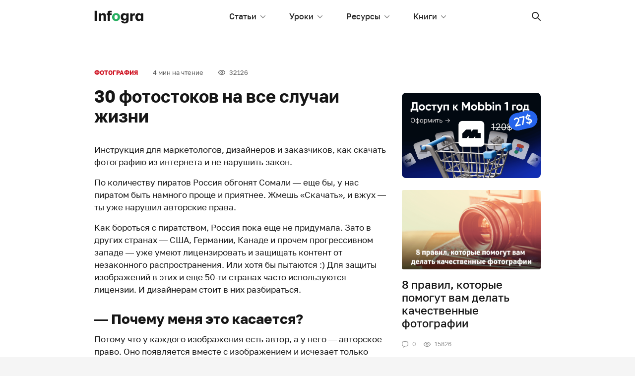

--- FILE ---
content_type: text/html; charset=UTF-8
request_url: https://infogra.ru/photography/30-fotostokov-na-vse-sluchai-zhizni
body_size: 27942
content:

<!DOCTYPE html>
<html lang="ru-RU"
	prefix="og: http://ogp.me/ns#" >
<head>
    <meta charset="UTF-8">
    <title>30 фотостоков на все случаи жизни</title>
    <meta name="viewport" content="width=device-width, initial-scale=1.0, maximum-scale=1.0, user-scalable=0" />
    <meta name="format-detection" content="telephone=no">
    <meta name="format-detection" content="address=no">
    <meta property="og:site_name" content="Infogra">
    <meta property="og:title" content="Infogra">
    <meta property="og:description" content="Учебные материалы, вдохновение и полезные инструменты">
    <meta property="og:url" content="https://infogra.ru/photography/30-fotostokov-na-vse-sluchai-zhizni">
    <meta property="og:locale" content="ru_RU">

    <meta name='robots' content='max-image-preview:large' />

<!-- All in One SEO Pack Pro 3.1.1 by Michael Torbert of Semper Fi Web Designob_start_detected [-1,-1] -->
<!-- Отладка строки: JKXAX7EAHAPBJW+JP4/RIAC5QCC -->
<meta name="description"  content="Инструкция для маркетологов, дизайнеров и заказчиков, как скачать фотографию из интернета и не нарушить закон. По количеству пиратов Россия обгонят Сомали — еще" />

<meta name="keywords"  content="Фотография" />

<link rel="canonical" href="https://infogra.ru/photography/30-fotostokov-na-vse-sluchai-zhizni" />
<meta property="og:title" content="30 фотостоков на все случаи жизни" />
<meta property="og:type" content="article" />
<meta property="og:url" content="https://infogra.ru/photography/30-fotostokov-na-vse-sluchai-zhizni" />
<meta property="og:image" content="https://infogra.ru/wp-content/uploads/2018/02/tild6532-3338-4131-a133-663134313839__noroot-666x232.png" />
<meta property="og:site_name" content="Infogra.ru" />
<meta property="fb:admins" content="100002960817437" />
<meta property="og:description" content="Инструкция для маркетологов, дизайнеров и заказчиков, как скачать фотографию из интернета и не нарушить закон. По количеству пиратов Россия обгонят Сомали — еще бы, у нас пиратом быть намного проще и" />
<meta property="article:published_time" content="2018-02-20T20:37:23Z" />
<meta property="article:modified_time" content="2022-06-11T08:38:59Z" />
<meta property="og:image:secure_url" content="https://infogra.ru/wp-content/uploads/2018/02/tild6532-3338-4131-a133-663134313839__noroot-666x232.png" />
<meta name="twitter:card" content="summary" />
<meta name="twitter:title" content="30 фотостоков на все случаи жизни" />
<meta name="twitter:description" content="Инструкция для маркетологов, дизайнеров и заказчиков, как скачать фотографию из интернета и не нарушить закон. По количеству пиратов Россия обгонят Сомали — еще бы, у нас пиратом быть намного проще и" />
<meta name="twitter:image" content="https://infogra.ru/wp-content/uploads/2018/02/tild6532-3338-4131-a133-663134313839__noroot-666x232.png" />
			<script type="text/javascript" >
				window.ga=window.ga||function(){(ga.q=ga.q||[]).push(arguments)};ga.l=+new Date;
				ga('create', 'infogra', 'auto');
				// Plugins
				
				ga('send', 'pageview');
			</script>
			<script async src="https://www.google-analytics.com/analytics.js"></script>
			<!-- All in One SEO Pack Pro -->
<link rel='dns-prefetch' href='//fonts.googleapis.com' />
<link rel='dns-prefetch' href='//s.w.org' />
<link rel='dns-prefetch' href='//c0.wp.com' />
<link rel="alternate" type="application/rss+xml" title="Infogra &raquo; Лента комментариев к &laquo;30 фотостоков на все случаи жизни&raquo;" href="https://infogra.ru/photography/30-fotostokov-na-vse-sluchai-zhizni/feed" />
<script type="text/javascript">
window._wpemojiSettings = {"baseUrl":"https:\/\/s.w.org\/images\/core\/emoji\/14.0.0\/72x72\/","ext":".png","svgUrl":"https:\/\/s.w.org\/images\/core\/emoji\/14.0.0\/svg\/","svgExt":".svg","source":{"concatemoji":"https:\/\/infogra.ru\/wp-includes\/js\/wp-emoji-release.min.js?ver=6.0.11"}};
/*! This file is auto-generated */
!function(e,a,t){var n,r,o,i=a.createElement("canvas"),p=i.getContext&&i.getContext("2d");function s(e,t){var a=String.fromCharCode,e=(p.clearRect(0,0,i.width,i.height),p.fillText(a.apply(this,e),0,0),i.toDataURL());return p.clearRect(0,0,i.width,i.height),p.fillText(a.apply(this,t),0,0),e===i.toDataURL()}function c(e){var t=a.createElement("script");t.src=e,t.defer=t.type="text/javascript",a.getElementsByTagName("head")[0].appendChild(t)}for(o=Array("flag","emoji"),t.supports={everything:!0,everythingExceptFlag:!0},r=0;r<o.length;r++)t.supports[o[r]]=function(e){if(!p||!p.fillText)return!1;switch(p.textBaseline="top",p.font="600 32px Arial",e){case"flag":return s([127987,65039,8205,9895,65039],[127987,65039,8203,9895,65039])?!1:!s([55356,56826,55356,56819],[55356,56826,8203,55356,56819])&&!s([55356,57332,56128,56423,56128,56418,56128,56421,56128,56430,56128,56423,56128,56447],[55356,57332,8203,56128,56423,8203,56128,56418,8203,56128,56421,8203,56128,56430,8203,56128,56423,8203,56128,56447]);case"emoji":return!s([129777,127995,8205,129778,127999],[129777,127995,8203,129778,127999])}return!1}(o[r]),t.supports.everything=t.supports.everything&&t.supports[o[r]],"flag"!==o[r]&&(t.supports.everythingExceptFlag=t.supports.everythingExceptFlag&&t.supports[o[r]]);t.supports.everythingExceptFlag=t.supports.everythingExceptFlag&&!t.supports.flag,t.DOMReady=!1,t.readyCallback=function(){t.DOMReady=!0},t.supports.everything||(n=function(){t.readyCallback()},a.addEventListener?(a.addEventListener("DOMContentLoaded",n,!1),e.addEventListener("load",n,!1)):(e.attachEvent("onload",n),a.attachEvent("onreadystatechange",function(){"complete"===a.readyState&&t.readyCallback()})),(e=t.source||{}).concatemoji?c(e.concatemoji):e.wpemoji&&e.twemoji&&(c(e.twemoji),c(e.wpemoji)))}(window,document,window._wpemojiSettings);
</script>
<style type="text/css">
img.wp-smiley,
img.emoji {
	display: inline !important;
	border: none !important;
	box-shadow: none !important;
	height: 1em !important;
	width: 1em !important;
	margin: 0 0.07em !important;
	vertical-align: -0.1em !important;
	background: none !important;
	padding: 0 !important;
}
</style>
	<link rel='stylesheet' id='fotorama.css-css'  href='https://infogra.ru/wp-content/plugins/fotorama/fotorama.css?ver=6.0.11' type='text/css' media='all' />
<link rel='stylesheet' id='fotorama-wp.css-css'  href='https://infogra.ru/wp-content/plugins/fotorama/fotorama-wp.css?ver=6.0.11' type='text/css' media='all' />
<style id='global-styles-inline-css' type='text/css'>
body{--wp--preset--color--black: #000000;--wp--preset--color--cyan-bluish-gray: #abb8c3;--wp--preset--color--white: #ffffff;--wp--preset--color--pale-pink: #f78da7;--wp--preset--color--vivid-red: #cf2e2e;--wp--preset--color--luminous-vivid-orange: #ff6900;--wp--preset--color--luminous-vivid-amber: #fcb900;--wp--preset--color--light-green-cyan: #7bdcb5;--wp--preset--color--vivid-green-cyan: #00d084;--wp--preset--color--pale-cyan-blue: #8ed1fc;--wp--preset--color--vivid-cyan-blue: #0693e3;--wp--preset--color--vivid-purple: #9b51e0;--wp--preset--gradient--vivid-cyan-blue-to-vivid-purple: linear-gradient(135deg,rgba(6,147,227,1) 0%,rgb(155,81,224) 100%);--wp--preset--gradient--light-green-cyan-to-vivid-green-cyan: linear-gradient(135deg,rgb(122,220,180) 0%,rgb(0,208,130) 100%);--wp--preset--gradient--luminous-vivid-amber-to-luminous-vivid-orange: linear-gradient(135deg,rgba(252,185,0,1) 0%,rgba(255,105,0,1) 100%);--wp--preset--gradient--luminous-vivid-orange-to-vivid-red: linear-gradient(135deg,rgba(255,105,0,1) 0%,rgb(207,46,46) 100%);--wp--preset--gradient--very-light-gray-to-cyan-bluish-gray: linear-gradient(135deg,rgb(238,238,238) 0%,rgb(169,184,195) 100%);--wp--preset--gradient--cool-to-warm-spectrum: linear-gradient(135deg,rgb(74,234,220) 0%,rgb(151,120,209) 20%,rgb(207,42,186) 40%,rgb(238,44,130) 60%,rgb(251,105,98) 80%,rgb(254,248,76) 100%);--wp--preset--gradient--blush-light-purple: linear-gradient(135deg,rgb(255,206,236) 0%,rgb(152,150,240) 100%);--wp--preset--gradient--blush-bordeaux: linear-gradient(135deg,rgb(254,205,165) 0%,rgb(254,45,45) 50%,rgb(107,0,62) 100%);--wp--preset--gradient--luminous-dusk: linear-gradient(135deg,rgb(255,203,112) 0%,rgb(199,81,192) 50%,rgb(65,88,208) 100%);--wp--preset--gradient--pale-ocean: linear-gradient(135deg,rgb(255,245,203) 0%,rgb(182,227,212) 50%,rgb(51,167,181) 100%);--wp--preset--gradient--electric-grass: linear-gradient(135deg,rgb(202,248,128) 0%,rgb(113,206,126) 100%);--wp--preset--gradient--midnight: linear-gradient(135deg,rgb(2,3,129) 0%,rgb(40,116,252) 100%);--wp--preset--duotone--dark-grayscale: url('#wp-duotone-dark-grayscale');--wp--preset--duotone--grayscale: url('#wp-duotone-grayscale');--wp--preset--duotone--purple-yellow: url('#wp-duotone-purple-yellow');--wp--preset--duotone--blue-red: url('#wp-duotone-blue-red');--wp--preset--duotone--midnight: url('#wp-duotone-midnight');--wp--preset--duotone--magenta-yellow: url('#wp-duotone-magenta-yellow');--wp--preset--duotone--purple-green: url('#wp-duotone-purple-green');--wp--preset--duotone--blue-orange: url('#wp-duotone-blue-orange');--wp--preset--font-size--small: 13px;--wp--preset--font-size--medium: 20px;--wp--preset--font-size--large: 36px;--wp--preset--font-size--x-large: 42px;}.has-black-color{color: var(--wp--preset--color--black) !important;}.has-cyan-bluish-gray-color{color: var(--wp--preset--color--cyan-bluish-gray) !important;}.has-white-color{color: var(--wp--preset--color--white) !important;}.has-pale-pink-color{color: var(--wp--preset--color--pale-pink) !important;}.has-vivid-red-color{color: var(--wp--preset--color--vivid-red) !important;}.has-luminous-vivid-orange-color{color: var(--wp--preset--color--luminous-vivid-orange) !important;}.has-luminous-vivid-amber-color{color: var(--wp--preset--color--luminous-vivid-amber) !important;}.has-light-green-cyan-color{color: var(--wp--preset--color--light-green-cyan) !important;}.has-vivid-green-cyan-color{color: var(--wp--preset--color--vivid-green-cyan) !important;}.has-pale-cyan-blue-color{color: var(--wp--preset--color--pale-cyan-blue) !important;}.has-vivid-cyan-blue-color{color: var(--wp--preset--color--vivid-cyan-blue) !important;}.has-vivid-purple-color{color: var(--wp--preset--color--vivid-purple) !important;}.has-black-background-color{background-color: var(--wp--preset--color--black) !important;}.has-cyan-bluish-gray-background-color{background-color: var(--wp--preset--color--cyan-bluish-gray) !important;}.has-white-background-color{background-color: var(--wp--preset--color--white) !important;}.has-pale-pink-background-color{background-color: var(--wp--preset--color--pale-pink) !important;}.has-vivid-red-background-color{background-color: var(--wp--preset--color--vivid-red) !important;}.has-luminous-vivid-orange-background-color{background-color: var(--wp--preset--color--luminous-vivid-orange) !important;}.has-luminous-vivid-amber-background-color{background-color: var(--wp--preset--color--luminous-vivid-amber) !important;}.has-light-green-cyan-background-color{background-color: var(--wp--preset--color--light-green-cyan) !important;}.has-vivid-green-cyan-background-color{background-color: var(--wp--preset--color--vivid-green-cyan) !important;}.has-pale-cyan-blue-background-color{background-color: var(--wp--preset--color--pale-cyan-blue) !important;}.has-vivid-cyan-blue-background-color{background-color: var(--wp--preset--color--vivid-cyan-blue) !important;}.has-vivid-purple-background-color{background-color: var(--wp--preset--color--vivid-purple) !important;}.has-black-border-color{border-color: var(--wp--preset--color--black) !important;}.has-cyan-bluish-gray-border-color{border-color: var(--wp--preset--color--cyan-bluish-gray) !important;}.has-white-border-color{border-color: var(--wp--preset--color--white) !important;}.has-pale-pink-border-color{border-color: var(--wp--preset--color--pale-pink) !important;}.has-vivid-red-border-color{border-color: var(--wp--preset--color--vivid-red) !important;}.has-luminous-vivid-orange-border-color{border-color: var(--wp--preset--color--luminous-vivid-orange) !important;}.has-luminous-vivid-amber-border-color{border-color: var(--wp--preset--color--luminous-vivid-amber) !important;}.has-light-green-cyan-border-color{border-color: var(--wp--preset--color--light-green-cyan) !important;}.has-vivid-green-cyan-border-color{border-color: var(--wp--preset--color--vivid-green-cyan) !important;}.has-pale-cyan-blue-border-color{border-color: var(--wp--preset--color--pale-cyan-blue) !important;}.has-vivid-cyan-blue-border-color{border-color: var(--wp--preset--color--vivid-cyan-blue) !important;}.has-vivid-purple-border-color{border-color: var(--wp--preset--color--vivid-purple) !important;}.has-vivid-cyan-blue-to-vivid-purple-gradient-background{background: var(--wp--preset--gradient--vivid-cyan-blue-to-vivid-purple) !important;}.has-light-green-cyan-to-vivid-green-cyan-gradient-background{background: var(--wp--preset--gradient--light-green-cyan-to-vivid-green-cyan) !important;}.has-luminous-vivid-amber-to-luminous-vivid-orange-gradient-background{background: var(--wp--preset--gradient--luminous-vivid-amber-to-luminous-vivid-orange) !important;}.has-luminous-vivid-orange-to-vivid-red-gradient-background{background: var(--wp--preset--gradient--luminous-vivid-orange-to-vivid-red) !important;}.has-very-light-gray-to-cyan-bluish-gray-gradient-background{background: var(--wp--preset--gradient--very-light-gray-to-cyan-bluish-gray) !important;}.has-cool-to-warm-spectrum-gradient-background{background: var(--wp--preset--gradient--cool-to-warm-spectrum) !important;}.has-blush-light-purple-gradient-background{background: var(--wp--preset--gradient--blush-light-purple) !important;}.has-blush-bordeaux-gradient-background{background: var(--wp--preset--gradient--blush-bordeaux) !important;}.has-luminous-dusk-gradient-background{background: var(--wp--preset--gradient--luminous-dusk) !important;}.has-pale-ocean-gradient-background{background: var(--wp--preset--gradient--pale-ocean) !important;}.has-electric-grass-gradient-background{background: var(--wp--preset--gradient--electric-grass) !important;}.has-midnight-gradient-background{background: var(--wp--preset--gradient--midnight) !important;}.has-small-font-size{font-size: var(--wp--preset--font-size--small) !important;}.has-medium-font-size{font-size: var(--wp--preset--font-size--medium) !important;}.has-large-font-size{font-size: var(--wp--preset--font-size--large) !important;}.has-x-large-font-size{font-size: var(--wp--preset--font-size--x-large) !important;}
</style>
<link rel='stylesheet' id='Spectral-css'  href='https://fonts.googleapis.com/css2?family=Spectral%3Aital%2Cwght%400%2C400%3B0%2C500%3B1%2C400%3B1%2C500&#038;display=swap&#038;ver=6.0.11' type='text/css' media='all' />
<link rel='stylesheet' id='golostext-css'  href='https://infogra.ru/wp-content/themes/infogra.loc/assets/fonts/golostext/golostext.css?ver=6.0.11' type='text/css' media='all' />
<link rel='stylesheet' id='swiper-bundle-css'  href='https://infogra.ru/wp-content/themes/infogra.loc/assets/swiper/swiper-bundle.min.css?ver=6.0.11' type='text/css' media='all' />
<link rel='stylesheet' id='bootstrap-css'  href='https://infogra.ru/wp-content/themes/infogra.loc/assets/dist/css/bootstrap.min.css?ver=6.0.11' type='text/css' media='all' />
<link rel='stylesheet' id='likely-css'  href='https://infogra.ru/wp-content/themes/infogra.loc/assets/css/likely.css?ver=6.0.11' type='text/css' media='all' />
<link rel='stylesheet' id='style-css'  href='https://infogra.ru/wp-content/themes/infogra.loc/assets/css/style.css?ver=6.0.11' type='text/css' media='all' />
<link rel='stylesheet' id='jetpack_css-css'  href='https://c0.wp.com/p/jetpack/12.0.2/css/jetpack.css' type='text/css' media='all' />
<script type='text/javascript' src='https://c0.wp.com/c/6.0.11/wp-includes/js/jquery/jquery.min.js' id='jquery-core-js'></script>
<script type='text/javascript' src='https://c0.wp.com/c/6.0.11/wp-includes/js/jquery/jquery-migrate.min.js' id='jquery-migrate-js'></script>
<script type='text/javascript' src='https://infogra.ru/wp-content/plugins/fotorama/fotorama.js?ver=6.0.11' id='fotorama.js-js'></script>
<script type='text/javascript' src='https://infogra.ru/wp-content/plugins/fotorama/fotorama-wp.js?ver=6.0.11' id='fotorama-wp.js-js'></script>
<link rel="https://api.w.org/" href="https://infogra.ru/wp-json/" /><link rel="alternate" type="application/json" href="https://infogra.ru/wp-json/wp/v2/posts/27421" /><link rel="EditURI" type="application/rsd+xml" title="RSD" href="https://infogra.ru/xmlrpc.php?rsd" />
<link rel="wlwmanifest" type="application/wlwmanifest+xml" href="https://infogra.ru/wp-includes/wlwmanifest.xml" /> 
<meta name="generator" content="WordPress 6.0.11" />
<link rel='shortlink' href='https://infogra.ru/?p=27421' />
<link rel="alternate" type="application/json+oembed" href="https://infogra.ru/wp-json/oembed/1.0/embed?url=https%3A%2F%2Finfogra.ru%2Fphotography%2F30-fotostokov-na-vse-sluchai-zhizni" />
<link rel="alternate" type="text/xml+oembed" href="https://infogra.ru/wp-json/oembed/1.0/embed?url=https%3A%2F%2Finfogra.ru%2Fphotography%2F30-fotostokov-na-vse-sluchai-zhizni&#038;format=xml" />
	<style>img#wpstats{display:none}</style>
		

<!-- Yandex.RTB -->
<script>window.yaContextCb=window.yaContextCb||[]</script>
<script src="https://yandex.ru/ads/system/context.js" async></script>
</head>
<body data-rsssl=1>

<svg xmlns="http://www.w3.org/2000/svg" style="display: none;">
    <symbol id="x-sm" viewBox="0 0 8 8">
        <path fill-rule="evenodd" clip-rule="evenodd" d="M0.663992 0.663747C1.01547 0.312279 1.58531 0.312279 1.93679 0.663747L4.00039 2.72737L6.064 0.663747C6.41545 0.312279 6.98533 0.312279 7.33678 0.663747C7.68823 1.01522 7.68823 1.58507 7.33678 1.93655L5.27317 4.00015L7.33678 6.06376C7.68823 6.41521 7.68823 6.98509 7.33678 7.33654C6.98533 7.68799 6.41545 7.68799 6.064 7.33654L4.00039 5.27293L1.93679 7.33654C1.58531 7.68799 1.01547 7.68799 0.663992 7.33654C0.312524 6.98509 0.312524 6.41521 0.663992 6.06376L2.72761 4.00015L0.663992 1.93655C0.312524 1.58507 0.312524 1.01522 0.663992 0.663747Z"/>
    </symbol>
    <symbol id="search" viewBox="0 0 18 18">
        <path fill-rule="evenodd" clip-rule="evenodd" d="M17.727 16.4C18.0918 16.7648 18.0931 17.3551 17.7241 17.7241C17.3576 18.0905 16.7654 18.0924 16.4 17.727L11.306 12.633C10.122 13.5375 8.64247 14.0749 7.03743 14.0749C3.15076 14.0749 0 10.9241 0 7.03743C0 3.15076 3.15076 0 7.03743 0C10.9241 0 14.0749 3.15076 14.0749 7.03743C14.0749 8.64247 13.5375 10.122 12.633 11.306L17.727 16.4ZM7.03743 12.1982C9.88765 12.1982 12.1982 9.88765 12.1982 7.03743C12.1982 4.18721 9.88765 1.87665 7.03743 1.87665C4.18721 1.87665 1.87665 4.18721 1.87665 7.03743C1.87665 9.88765 4.18721 12.1982 7.03743 12.1982Z"/>
    </symbol>
    <symbol id="list" viewBox="0 0 21 18">
        <path d="M0.999853 0C0.444946 0 0 0.447715 0 1C0 1.55614 0.44765 2 0.999853 2H19.9196C20.4745 2 20.9194 1.55228 20.9194 1C20.9194 0.443865 20.4718 0 19.9196 0H0.999853Z"/>
        <path d="M0.999853 8C0.444946 8 0 8.44772 0 9C0 9.55614 0.44765 10 0.999853 10H19.9196C20.4745 10 20.9194 9.55228 20.9194 9C20.9194 8.44386 20.4718 8 19.9196 8H0.999853Z"/>
        <path d="M0.999853 16C0.444946 16 0 16.4477 0 17C0 17.5561 0.44765 18 0.999853 18H19.9196C20.4745 18 20.9194 17.5523 20.9194 17C20.9194 16.4439 20.4718 16 19.9196 16H0.999853Z"/>
    </symbol>
    <symbol id="chat" viewBox="0 0 13 13">
        <path fill-rule="evenodd" clip-rule="evenodd" d="M3.25 9.03584V11.0468L6.54043 9.10247L6.88434 9.09681C8.25188 9.07445 9.48259 8.93672 10.4029 8.79671C10.9836 8.70837 11.3872 8.30303 11.4748 7.79408C11.5964 7.08818 11.7 6.19378 11.7 5.2C11.7 4.2062 11.5964 3.31183 11.4748 2.6059C11.3872 2.09695 10.9836 1.69164 10.4029 1.60327C9.39633 1.45012 8.01989 1.3 6.5 1.3C4.98009 1.3 3.60365 1.45012 2.59715 1.60327C2.01639 1.69164 1.61284 2.09695 1.52518 2.6059C1.40358 3.31183 1.3 4.2062 1.3 5.2C1.3 6.19378 1.40358 7.08818 1.52518 7.79408C1.60131 8.23608 1.91005 8.59027 2.3602 8.73996L3.25 9.03584ZM0.244049 2.38522C0.432672 1.29017 1.30307 0.485212 2.4016 0.318058C3.45417 0.157905 4.89813 0 6.5 0C8.10186 0 9.54584 0.157905 10.5984 0.318058C11.6969 0.485212 12.5674 1.29017 12.7559 2.38522C12.8874 3.14842 13 4.11791 13 5.2C13 6.28205 12.8874 7.25159 12.7559 8.01476C12.5674 9.10981 11.6969 9.91477 10.5984 10.082C9.63547 10.2285 8.34496 10.3731 6.90566 10.3967L2.93067 12.7455C2.49737 13.0016 1.95 12.6892 1.95 12.1859V9.9736C1.07026 9.68103 0.405964 8.95479 0.244049 8.01476C0.112586 7.25159 0 6.28205 0 5.2C0 4.11791 0.112586 3.14842 0.244049 2.38522Z"/>
    </symbol>
    <symbol id="eye" viewBox="0 0 14 11">
        <path fill-rule="evenodd" clip-rule="evenodd" d="M7 10.1818C8.90672 10.1818 10.6573 9.46307 12.0386 8.27415C13.2089 7.26681 14 5.9935 14 5.09091C14 4.18816 13.2101 2.9148 12.041 1.90781C10.6605 0.718675 8.90942 0 7 0C5.09083 0 3.33995 0.719786 1.95876 1.9105C0.7904 2.91773 0 4.1911 0 5.09091C0 5.99056 0.791646 7.26387 1.96123 8.27146C3.34312 9.46196 5.09354 10.1818 7 10.1818ZM7 8.90909C5.41542 8.90909 3.95343 8.30785 2.79192 7.30721C1.87542 6.51765 1.27273 5.54826 1.27273 5.09091C1.27273 4.63289 1.87434 3.66366 2.78979 2.87446C3.95046 1.87385 5.41271 1.27273 7 1.27273C8.58792 1.27273 10.0504 1.87297 11.2104 2.87214C12.1263 3.66106 12.7273 4.62981 12.7273 5.09091C12.7273 5.55133 12.1253 6.52024 11.2083 7.30954C10.0474 8.30873 8.58521 8.90909 7 8.90909ZM7 7.63636C8.40582 7.63636 9.54545 6.49672 9.54545 5.09091C9.54545 3.68509 8.40582 2.54545 7 2.54545C5.59418 2.54545 4.45455 3.68509 4.45455 5.09091C4.45455 6.49672 5.59418 7.63636 7 7.63636ZM6.99996 6.37921C7.71149 6.37921 8.2883 5.8024 8.2883 5.09087C8.2883 4.37933 7.71149 3.80252 6.99996 3.80252C6.28842 3.80252 5.71161 4.37933 5.71161 5.09087C5.71161 5.8024 6.28842 6.37921 6.99996 6.37921Z"/>
    </symbol>
    <symbol id="check" viewBox="0 0 9 7">
        <path d="M1.38969 2.87512L3.26998 4.88463L7.61031 0.246007C7.76497 0.0863695 7.97211 -0.00196361 8.18711 3.31291e-05C8.40212 0.00202987 8.60779 0.0941965 8.75982 0.256683C8.91186 0.419169 8.9981 0.638973 8.99997 0.868755C9.00184 1.09854 8.91918 1.31991 8.76981 1.48519L3.84973 6.74341C3.69595 6.9077 3.48742 7 3.26998 7C3.05254 7 2.844 6.9077 2.69023 6.74341L0.230188 4.1143C0.0808158 3.94902 -0.00183734 3.72764 3.09985e-05 3.49786C0.00189933 3.26808 0.0881395 3.04828 0.240177 2.88579C0.392214 2.72331 0.597884 2.63114 0.812889 2.62914C1.02789 2.62715 1.23503 2.71548 1.38969 2.87512Z"/>
    </symbol>
    <symbol id="arrow-return-right" viewBox="0 0 13 11">
        <path d="M4.103 6.84211C2.59268 6.84211 1.36842 5.61714 1.36842 4.10526C1.36842 2.5948 2.59475 1.36842 4.103 1.36842L5.81579 1.36842C6.19367 1.36842 6.5 1.06209 6.5 0.68421C6.5 0.306331 6.19367 -2.97514e-07 5.81579 -3.14032e-07L4.103 -3.889e-07C1.83898 -4.87864e-07 -8.03877e-08 1.83906 -1.79447e-07 4.10526C-2.7856e-07 6.37272 1.83674 8.21053 4.103 8.21053L10.664 8.21053L9.09514 9.77935C8.82794 10.0465 8.82794 10.4798 9.09514 10.747C9.36234 11.0142 9.79556 11.0142 10.0628 10.747L12.7996 8.01013C13.0668 7.74293 13.0668 7.30971 12.7996 7.04251L10.0628 4.30566C9.79556 4.03846 9.36234 4.03846 9.09514 4.30566C8.82794 4.57286 8.82794 5.00608 9.09514 5.27328L10.664 6.84211L4.103 6.84211Z"/>
    </symbol>
    <symbol id="arrow-right" viewBox="0 0 18 11">
        <path d="M14.5858 6.125L0.944305 6.125C0.422779 6.125 -2.42866e-07 5.68113 -2.18557e-07 5.125C-1.94416e-07 4.57271 0.420227 4.125 0.944305 4.125L14.5858 4.125L12.2929 1.83211C11.9024 1.44158 11.9024 0.808417 12.2929 0.417893C12.6834 0.0273687 13.3166 0.0273687 13.7071 0.417893L17.7071 4.41789C18.0976 4.80842 18.0976 5.44158 17.7071 5.83211L13.7071 9.83211C13.3166 10.2226 12.6834 10.2226 12.2929 9.83211C11.9024 9.44158 11.9024 8.80842 12.2929 8.41789L14.5858 6.125Z"/>
    </symbol>
    <symbol id="chevron-up" viewBox="0 0 12 6">
        <path d="M10.1959 5.80474C10.4563 6.06509 10.8784 6.06509 11.1387 5.80474C11.3991 5.54439 11.3991 5.12228 11.1387 4.86193L6.47206 0.195262C6.21171 -0.0650872 5.7896 -0.0650871 5.52925 0.195262L0.86258 4.86193C0.602229 5.12228 0.602229 5.54439 0.86258 5.80474C1.12293 6.06509 1.54504 6.06509 1.80539 5.80474L6.00065 1.60948L10.1959 5.80474Z"/>
    </symbol>
    <symbol id="chevron-down" viewBox="0 0 11 6">
        <path d="M9.52794 0.195262C9.78829 -0.0650874 10.2104 -0.0650873 10.4708 0.195262C10.7311 0.455612 10.7311 0.877721 10.4708 1.13807L5.80409 5.80474C5.54374 6.06509 5.12163 6.06509 4.86128 5.80474L0.194611 1.13807C-0.0657394 0.877721 -0.0657394 0.455611 0.194611 0.195261C0.45496 -0.0650878 0.877071 -0.0650877 1.13742 0.195262L5.33268 4.39052L9.52794 0.195262Z"/>
    </symbol>
    <symbol id="chevron-light-right" viewBox="0 0 7 11">
        <path d="M1.05869 2.06631C0.780439 1.78806 0.780439 1.33693 1.05869 1.05869C1.33694 0.780438 1.78807 0.780438 2.06631 1.05869L6.00381 4.99619C6.28206 5.27443 6.28206 5.72556 6.00381 6.00381L2.06631 9.94131C1.78807 10.2196 1.33694 10.2196 1.05869 9.94131C0.780439 9.66306 0.780439 9.21193 1.05869 8.93368L4.49237 5.5L1.05869 2.06631Z"/>
    </symbol>
    <symbol id="chevron-medium-down" viewBox="0 0 14 9">
        <path d="M11.5292 1.04289C11.9197 0.652369 12.5529 0.652369 12.9434 1.04289C13.334 1.43342 13.334 2.06658 12.9434 2.45711L7.69343 7.70711C7.30291 8.09763 6.66975 8.09763 6.27922 7.70711L1.02922 2.45711C0.638697 2.06658 0.638697 1.43342 1.02922 1.04289C1.41975 0.652369 2.05291 0.652369 2.44344 1.04289L6.98633 5.58579L11.5292 1.04289Z"/>
    </symbol>
    <symbol id="chevron-navbar" viewBox="0 0 10 6">
        <path d="M8.93306 0.183058C9.17714 -0.0610195 9.57286 -0.0610194 9.81694 0.183058C10.061 0.427136 10.061 0.822864 9.81694 1.06694L5.44194 5.44194C5.19786 5.68602 4.80214 5.68602 4.55806 5.44194L0.183058 1.06694C-0.0610197 0.822864 -0.0610197 0.427135 0.183058 0.183058C0.427136 -0.0610199 0.822865 -0.0610199 1.06694 0.183058L5 4.11612L8.93306 0.183058Z"/>
    </symbol>
    <symbol id="vk" viewBox="0 0 18 10">
        <path fill-rule="evenodd" clip-rule="evenodd" d="M15.434 6.302C16.539 7.282 17.309 8.08 17.744 8.696C17.948 9.004 18.014 9.277 17.941 9.515C17.869 9.753 17.701 9.872 17.44 9.872L14.562 9.998C14.156 10.026 13.662 9.788 13.08 9.284C12.498 8.78 12.107 8.36 11.903 8.024C11.787 7.828 11.576 7.716 11.27 7.688C10.965 7.66 10.769 7.8 10.682 8.108L10.594 9.2C10.566 9.424 10.478 9.592 10.333 9.704C10.187 9.816 10.064 9.879 9.963 9.894L9.461 9.956C8.705 9.984 8.044 9.949 7.477 9.851C6.91 9.753 6.395 9.551 5.93 9.242C5.465 8.934 5.094 8.654 4.818 8.402C4.541 8.15 4.142 7.743 3.619 7.183C2.194 5.223 1.134 3.529 0.436 2.101C0.175 1.541 0.029 1.065 0 0.673C0.116 0.56 0.335 0.49 0.655 0.462C0.975 0.435 1.439 0.427 2.049 0.442C2.659 0.455 3.023 0.462 3.139 0.462C3.43 0.435 3.663 0.588 3.837 0.925C4.564 2.493 5.276 3.711 5.973 4.579C6.438 4.999 6.743 4.929 6.889 4.369C6.948 4.369 6.976 3.683 6.976 2.311C7.006 1.443 6.642 0.896 5.886 0.673C6.061 0.225 6.671 0 7.718 0C7.978 0 8.298 0.0139998 8.678 0.0419998C9.054 0.0699998 9.258 0.085 9.286 0.085C10.159 0.085 10.596 0.42 10.596 1.093C10.594 1.176 10.58 1.38 10.552 1.701C10.522 2.023 10.5 2.331 10.486 2.626C10.471 2.919 10.464 3.228 10.464 3.55C10.464 3.872 10.507 4.145 10.595 4.369C10.682 4.593 10.798 4.733 10.943 4.789C11.103 4.677 11.256 4.572 11.401 4.474C11.547 4.376 11.699 4.215 11.859 3.991C12.019 3.767 12.143 3.599 12.229 3.487C12.317 3.374 12.448 3.164 12.622 2.857C12.797 2.548 12.899 2.353 12.928 2.268C12.956 2.184 13.058 1.968 13.232 1.618L13.494 1.093L13.559 0.966C13.676 0.715 13.77 0.568 13.843 0.525C13.916 0.483 14.097 0.462 14.388 0.462H17.091C17.411 0.462 17.599 0.47 17.658 0.483C17.715 0.498 17.803 0.56 17.919 0.673C18.123 0.925 17.941 1.471 17.374 2.311C16.807 3.151 16.263 3.851 15.74 4.411C15.012 5.195 14.912 5.825 15.434 6.301V6.302Z"/>
    </symbol>
    <symbol id="fb" viewBox="0 0 8 16">
        <path fill-rule="evenodd" clip-rule="evenodd" d="M1.761 8.47683C1.805 8.53083 1.781 8.90783 1.781 8.97883L1.782 15.9998H5.31C5.33 13.9058 5.31 12.6908 5.31 10.5878C5.31 10.5568 5.303 8.54983 5.313 8.50783C5.333 8.47283 7.573 8.48983 7.65 8.47183L7.689 8.46083L7.999 5.55683H5.321C5.311 5.12783 5.323 4.68683 5.324 4.25683C5.324 3.86483 5.314 3.37883 5.554 3.16483L7.984 2.92483L7.981 0.0128304C7.521 -0.0141696 6.976 0.00983039 6.506 0.00983039C6.017 0.00983039 5.523 -0.000169706 5.042 0.0308303C4.126 0.0908303 3.387 0.35783 2.852 0.80283C2.077 2.01783 1.778 0.97483 1.772 5.55783H0L0.00400019 8.47483L1.761 8.47683Z"/>
    </symbol>
    <symbol id="instagram" viewBox="0 0 16 16">
        <path fill-rule="evenodd" clip-rule="evenodd" d="M8 0C5.828 0 5.555 0.0100001 4.702 0.0480001C3.85 0.0880001 3.269 0.222 2.76 0.42C2.234 0.624 1.788 0.898 1.343 1.342C0.898 1.787 0.625 2.234 0.42 2.759C0.221 3.269 0.0870001 3.849 0.0480001 4.701C0.0100001 5.555 0 5.827 0 8C0 10.173 0.0100001 10.444 0.0480001 11.298C0.0880001 12.149 0.222 12.731 0.42 13.239C0.625 13.766 0.898 14.212 1.343 14.657C1.787 15.102 2.233 15.376 2.759 15.58C3.269 15.778 3.849 15.913 4.701 15.952C5.555 15.99 5.827 16 8 16C10.173 16 10.444 15.99 11.298 15.952C12.149 15.912 12.732 15.778 13.241 15.58C13.767 15.376 14.212 15.102 14.657 14.657C15.102 14.212 15.375 13.766 15.58 13.24C15.777 12.73 15.912 12.15 15.952 11.298C15.99 10.445 16 10.173 16 8C16 5.827 15.99 5.555 15.952 4.701C15.912 3.85 15.777 3.268 15.58 2.76C15.375 2.234 15.102 1.787 14.657 1.343C14.212 0.897 13.767 0.624 13.24 0.42C12.73 0.222 12.148 0.0870001 11.297 0.0480001C10.443 0.0100001 10.172 0 7.998 0H8.001H8ZM12.271 2.77C11.741 2.77 11.311 3.2 11.311 3.73C11.311 4.26 11.741 4.69 12.271 4.69C12.801 4.69 13.231 4.26 13.231 3.73C13.231 3.2 12.801 2.77 12.271 2.77ZM8.001 3.892C5.731 3.892 3.892 5.732 3.892 8C3.892 10.269 5.732 12.107 8.001 12.107C10.27 12.107 12.108 10.27 12.108 8C12.108 5.73 10.27 3.892 8.001 3.892ZM8.001 5.333C9.474 5.333 10.668 6.527 10.668 8C10.668 9.473 9.474 10.667 8.001 10.667C6.528 10.667 5.334 9.473 5.334 8C5.334 6.527 6.528 5.333 8.001 5.333Z"/>
    </symbol>
    <symbol id="telegram" viewBox="0 0 16 14">
        <path fill-rule="evenodd" clip-rule="evenodd" d="M0.00297796 6.46363C-0.050022 6.03363 0.621978 5.79963 0.621978 5.79963L14.832 0.155634C14.832 0.155634 16 -0.364365 16 0.496635L13.47 13.4166C13.47 13.4166 13.116 14.3126 12.142 13.8826L8.8392 11.318L6.232 13.2197C6.232 13.2197 6.052 13.3597 5.854 13.2717L6.232 9.25073L6.31424 9.2902L6.31998 9.24163C6.31998 9.24163 12.797 3.34463 13.062 3.09463C13.328 2.84363 13.239 2.78963 13.239 2.78963C13.257 2.48463 12.762 2.78963 12.762 2.78963L4.17898 8.30964L0.604978 7.09063C0.604978 7.09063 0.055978 6.89363 0.00297796 6.46363Z"/>
    </symbol>
    <symbol id="twitter" viewBox="0 0 20 14">
        <path fill-rule="evenodd" clip-rule="evenodd" d="M16.595 7.334C16.651 7.284 16.607 7.352 16.649 7.252L16.75 6.9C17.291 6.883 17.664 6.842 18.101 6.67L19.001 6.052C18.702 6.048 18.39 6.128 17.905 6.054L16.923 5.848C17.003 5.796 17.129 5.795 17.243 5.778C17.361 5.76 17.463 5.745 17.579 5.718C17.806 5.664 17.971 5.614 18.161 5.526L18.916 4.788C18.571 4.923 18.26 4.98 17.796 4.985C17.57 4.988 16.75 4.975 16.674 4.773C16.584 4.533 16.584 4.308 16.396 3.86C16.276 3.575 16.128 3.302 15.962 3.057C15.62 2.551 15.196 2.13 14.696 1.807L12.627 1.227C12.757 1.103 13.245 1.005 13.42 0.957C14.342 0.712 14.263 0.376 14.04 0.313C13.755 0.233 13.06 0.495 12.75 0.59L13.306 0C12.726 0.054 12.348 0.342 11.914 0.61L12.094 0.167C11.548 0.35 10.562 1.653 10.289 2.174L9.131 4.712C9.031 4.672 8.348 3.969 7.825 3.658C7.368 3.385 6.759 3.094 6.235 2.851C4.973 2.266 4.071 1.911 2.78 1.439C2.715 2.573 3.444 3.196 4.352 3.807L3.245 3.952C3.264 4.436 3.638 4.942 3.922 5.182C4.438 5.624 4.708 5.626 5.182 5.805L5.28 5.855C4.516 5.987 4.745 5.903 4.08 6.333C4.09 6.635 4.746 7.277 5.242 7.387L6.346 7.53C6.27 7.6 6.15 7.65 6.061 7.708C5.948 7.78 5.901 7.823 5.821 7.92C5.668 8.105 5.589 8.315 5.688 8.57L6.967 9.152C6.899 9.288 6.481 9.623 6.34 9.722C5.576 10.25 4.716 10.622 3.62 10.67C2.842 10.705 2.087 10.557 1.492 10.318C0.805 10.044 0.524 9.814 0 9.409C0.154 9.674 0.502 10.039 0.714 10.264C2.718 12.39 5.961 13.564 9.35 12.958C11.42 12.588 12.754 11.874 13.965 10.988C14.165 10.842 14.642 10.415 14.813 10.238C15.34 9.695 15.808 9.113 16.151 8.441C16.253 8.238 16.609 7.539 16.594 7.334H16.595Z"/>
    </symbol>
    <symbol id="layout-left-panel" viewBox="0 0 24 24">
        <path fill-rule="evenodd" clip-rule="evenodd" d="M10 4H21C21.5523 4 22 4.44772 22 5V7C22 7.55228 21.5523 8 21 8H10C9.44772 8 9 7.55228 9 7V5C9 4.44772 9.44772 4 10 4ZM10 10H21C21.5523 10 22 10.4477 22 11V13C22 13.5523 21.5523 14 21 14H10C9.44772 14 9 13.5523 9 13V11C9 10.4477 9.44772 10 10 10ZM10 16H21C21.5523 16 22 16.4477 22 17V19C22 19.5523 21.5523 20 21 20H10C9.44772 20 9 19.5523 9 19V17C9 16.4477 9.44772 16 10 16Z"/>
        <path opacity="0.3" d="M6 4H3C2.44772 4 2 4.44772 2 5V19C2 19.5523 2.44772 20 3 20H6C6.55228 20 7 19.5523 7 19V5C7 4.44772 6.55228 4 6 4Z"/>
    </symbol>
    <symbol id="youtube" viewBox="0 0 24 24">
        <path opacity="0.3" fill-rule="evenodd" clip-rule="evenodd" d="M4.22267 4L19.8368 4.00001C21.3873 4.00001 22.6824 5.1816 22.8242 6.72565C22.9414 8.002 23 9.40114 23 10.9231C23 12.705 22.9197 14.4871 22.759 16.2694H22.759C22.6196 17.8156 21.3236 19 19.7711 19L4.22267 19C2.67435 19 1.38037 17.8217 1.23578 16.2802C1.07859 14.6043 1 13.0109 1 11.5C1 9.98905 1.07859 8.39567 1.23578 6.71984L1.23578 6.71984C1.38037 5.17829 2.67435 4 4.22267 4Z"/>
        <path fill-rule="evenodd" clip-rule="evenodd" d="M10.7238 14.9133L14.7984 11.92C15.0093 11.765 15.0634 11.4556 14.9192 11.2289C14.8871 11.1783 14.8465 11.1345 14.7995 11.0998L10.7249 8.08761C10.5143 7.93198 10.2263 7.98923 10.0815 8.21548C10.0284 8.29838 10 8.39664 10 8.49727V14.5028C10 14.7774 10.2071 15 10.4627 15C10.5558 15 10.6468 14.9698 10.7238 14.9133Z"/>
    </symbol>
    <symbol id="cloud-download" viewBox="0 0 24 24">
        <path opacity="0.3" fill-rule="evenodd" clip-rule="evenodd" d="M5.74715 13.0426C4.0941 11.974 3 10.1148 3 8C3 4.68629 5.68629 2 9 2C11.7958 2 14.1449 3.91216 14.811 6.5H17.25C19.3211 6.5 21 8.17893 21 10.25C21 12.3211 19.3211 14 17.25 14H8.25C7.28818 14 6.41093 13.6379 5.74715 13.0426Z"/>
        <path d="M14.4954 17.5029H12.5209V15.499C12.5209 15.2234 12.295 15 12.0163 15H10.9836C10.705 15 10.479 15.2234 10.479 15.499V17.5029H8.50459C8.22591 17.5029 8 17.7263 8 18.0019C8 18.12 8.04234 18.2343 8.11949 18.3244L11.1149 21.8234C11.295 22.0338 11.6134 22.0599 11.826 21.8818C11.8473 21.864 11.8671 21.8445 11.8851 21.8234L14.8805 18.3244C15.0606 18.1141 15.0341 17.7992 14.8214 17.6211C14.7303 17.5448 14.6148 17.5029 14.4954 17.5029Z"/>
    </symbol>
    <symbol id="cooking-book" viewBox="0 0 24 24">
        <path d="M20 18H8C7.4 18 7 18.4 7 19C7 19.6 7.4 20 8 20H20V21C20 21.6 19.6 22 19 22H7C5.3 22 4 20.7 4 19V5C4 3.3 5.3 2 7 2H19C19.6 2 20 2.4 20 3V18Z"/>
        <path fill-rule="evenodd" clip-rule="evenodd" d="M12.5 6L13.85 8.96053L17 9.43421L14.75 11.8026L15.3125 15L12.5 13.4605L9.6875 15L10.25 11.8026L8 9.43421L11.15 8.96053L12.5 6Z" fill="white" fill-opacity="0.45"/>
    </symbol>
</svg>

    <div class="modal fade" id="exampleModal" tabindex="-1" aria-labelledby="exampleModalLabel" aria-hidden="true">
        <div class="modal-dialog mw-100 mx-0 my-5">
            <div class="modal-content rounded-0 border-0 bg-transparent">
                <div class="modal-body px-0">
                    <div class="container">
                        <form role="search" method="get" action="https://infogra.ru/" class="d-flex align-items-start gap-2 search-form search-modal-form">
                            <div class="search-input">
                                <input class="form-control search-form-control search-modal-form-control" name="s" id="field" type="text" placeholder="��� �� ������ �����?">
                                <div class="search-close"><a href="#" class="search-btn-close" id="clearButton"></a></div>
                            </div>
                            <button class="btn btn-success search-btn search-modal-btn" type="submit">������</button>
                        </form>
                    </div>
                </div>
            </div>
        </div>
    </div>

<nav class="navbar fixed-top bg-white main-navbar">
    <div class="container">
        <div class="col-xxl-2">
            <a class="navbar-brand" href="https://infogra.ru"><img src="https://infogra.ru/wp-content/themes/infogra.loc/assets/img/logo.svg" alt="" width="" height="" class="navbar-brand-img"></a>
        </div>
        <ul class="nav d-none d-md-flex main-nav mx-auto">
                            <li class="nav-item dropdown main-nav-item main-nav-item-articles main-dropdown">
                  <a class="nav-link main-nav-link" href="/articles" id="dropdown01" data-bs-toggle="dropdown" aria-expanded="false" data-bs-auto-close="outside">Статьи<svg class="bi ms-2" width="10" height="6"><use xlink:href="#chevron-navbar"/></svg></a>
                  <div class="dropdown-menu main-dropdown-menu" aria-labelledby="dropdown01">
                                              <div class="bg-light main-dd-menu-header">
                            <div class="container">
                                <ul class="nav list-inline justify-content-center flex-nowrap main-dd-menu-nav">
                                                                            <li class="nav-item list-inline-item main-dd-menu-nav-item">
                                            <a class="nav-link main-dd-menu-nav-link" href="https://infogra.ru/articles/articles-design">Дизайн</a>
                                        </li>
                                                                            <li class="nav-item list-inline-item main-dd-menu-nav-item">
                                            <a class="nav-link main-dd-menu-nav-link" href="https://infogra.ru/articles/articles-ui">UI/UX</a>
                                        </li>
                                                                            <li class="nav-item list-inline-item main-dd-menu-nav-item">
                                            <a class="nav-link main-dd-menu-nav-link" href="https://infogra.ru/articles/articles-fl">Фриланс</a>
                                        </li>
                                                                            <li class="nav-item list-inline-item main-dd-menu-nav-item">
                                            <a class="nav-link main-dd-menu-nav-link" href="https://infogra.ru/articles/articles-typography">Типографика</a>
                                        </li>
                                                                            <li class="nav-item list-inline-item main-dd-menu-nav-item">
                                            <a class="nav-link main-dd-menu-nav-link" href="https://infogra.ru/articles/articles-infographic">Инфографика</a>
                                        </li>
                                                                            <li class="nav-item list-inline-item main-dd-menu-nav-item">
                                            <a class="nav-link main-dd-menu-nav-link" href="https://infogra.ru/articles/photo-articles">Фотография</a>
                                        </li>
                                                                            <li class="nav-item list-inline-item main-dd-menu-nav-item">
                                            <a class="nav-link main-dd-menu-nav-link" href="https://infogra.ru/articles/articles-video">Видеодизайн</a>
                                        </li>
                                                                    </ul>
                            </div>
                        </div>
                                            <div class="border-top main-dd-menu-body">
                          <div class="container">
                              <div class="row gx-14 cards cards-unstyled main-dd-menu-cards">
                                                                        <div class="col">
                                          <div class="card">
                                              <a href="https://infogra.ru/articles/articles-design/kak-preobrazovat-cveta-interfejsa-dlya-tjomnoj-temy" class="card-title-link">
                                                                                                  <img src="https://infogra.ru/wp-content/uploads/2026/01/1_xne7roic-v5h1hbavjr8xa.png" alt="" class="card-img">
                                                                                                <div class="card-body">
                                                    <h5 class="card-title">
                                                      <span>Как преобразовать цвета интерфейса для тёмной темы</span>
                                                    </h5>
                                                </div>
                                              </a>
                                          </div>
                                      </div>
                                                                        <div class="col">
                                          <div class="card">
                                              <a href="https://infogra.ru/articles/articles-design/pochemu-stoit-otobrazhat-tultipy-v-tjomnom-rezhime" class="card-title-link">
                                                                                                  <img src="https://infogra.ru/wp-content/uploads/2026/01/47e2d75524cde157288ea02f5baa5560.png" alt="" class="card-img">
                                                                                                <div class="card-body">
                                                    <h5 class="card-title">
                                                      <span>Почему стоит отображать тултипы в тёмном режиме</span>
                                                    </h5>
                                                </div>
                                              </a>
                                          </div>
                                      </div>
                                                                        <div class="col">
                                          <div class="card">
                                              <a href="https://infogra.ru/articles/articles-design/kak-prevratit-spiski-s-dannymi-v-interaktivnye-diagrammy" class="card-title-link">
                                                                                                  <img src="https://infogra.ru/wp-content/uploads/2026/01/image13_6UOYlLt.png" alt="" class="card-img">
                                                                                                <div class="card-body">
                                                    <h5 class="card-title">
                                                      <span>Как превратить списки с данными в интерактивные диаграммы</span>
                                                    </h5>
                                                </div>
                                              </a>
                                          </div>
                                      </div>
                                                                        <div class="col">
                                          <div class="card">
                                              <a href="https://infogra.ru/articles/articles-design/pochemu-raznocvetnye-sektora-neprigodny-dlya-ispolzovaniya-v-diagrammah" class="card-title-link">
                                                                                                  <img src="https://infogra.ru/wp-content/uploads/2025/12/charts-ui-kit-dashboard-design-tips-example.png" alt="" class="card-img">
                                                                                                <div class="card-body">
                                                    <h5 class="card-title">
                                                      <span>Почему разноцветные сектора непригодны для использования в диаграммах</span>
                                                    </h5>
                                                </div>
                                              </a>
                                          </div>
                                      </div>
                                                                </div>
                          </div>
                      </div>
                      <div class="border-top main-dd-menu-footer">
                          <div class="container">
                              <a href="/articles" class="btn btn-primary main-dd-menu-footer-btn">Смотреть все статьи<svg class="bi ms-2" width="18" height="11"><use xlink:href="#arrow-right"/></svg></a>
                          </div>
                      </div>
                  </div>
              </li>
                          <li class="nav-item dropdown main-nav-item main-nav-item-lessons main-dropdown">
                  <a class="nav-link main-nav-link" href="https://infogra.ru/lessons" id="dropdown02" data-bs-toggle="dropdown" aria-expanded="false" data-bs-auto-close="outside">Уроки<svg class="bi ms-2" width="10" height="6"><use xlink:href="#chevron-navbar"/></svg></a>
                  <div class="dropdown-menu main-dropdown-menu" aria-labelledby="dropdown02">
                                              <div class="bg-light main-dd-menu-header">
                            <div class="container">
                                <ul class="nav list-inline justify-content-center flex-nowrap main-dd-menu-nav">
                                                                        <li class="nav-item list-inline-item main-dd-menu-nav-item">
                                          <a class="nav-link main-dd-menu-nav-link" href="https://infogra.ru/lessons/design-lessons">Дизайн</a>
                                      </li>
                                                                        <li class="nav-item list-inline-item main-dd-menu-nav-item">
                                          <a class="nav-link main-dd-menu-nav-link" href="https://infogra.ru/lessons/video-lessons">Видеодизайн</a>
                                      </li>
                                                                        <li class="nav-item list-inline-item main-dd-menu-nav-item">
                                          <a class="nav-link main-dd-menu-nav-link" href="https://infogra.ru/lessons/typography-lessons">Типографика</a>
                                      </li>
                                                                        <li class="nav-item list-inline-item main-dd-menu-nav-item">
                                          <a class="nav-link main-dd-menu-nav-link" href="https://infogra.ru/lessons/infographic-lessons">Инфографика</a>
                                      </li>
                                                                        <li class="nav-item list-inline-item main-dd-menu-nav-item">
                                          <a class="nav-link main-dd-menu-nav-link" href="https://infogra.ru/lessons/photo-lessons">Фотография</a>
                                      </li>
                                                                        <li class="nav-item list-inline-item main-dd-menu-nav-item">
                                          <a class="nav-link main-dd-menu-nav-link" href="https://infogra.ru/lessons/ui-lessons">Интерфейс</a>
                                      </li>
                                                                  </ul>
                            </div>
                        </div>
                                            <div class="border-top main-dd-menu-body">
                          <div class="container">
                              <div class="row gx-14 cards cards-unstyled main-dd-menu-cards">
                                                                        <div class="col">
                                          <div class="card">
                                            <a href="https://infogra.ru/lessons/bolshoj-kurs-iz-30-urokov-photoshop-za-30-dnej" class="card-title-link">
                                                                                              <img src="https://infogra.ru/wp-content/uploads/2023/01/jFfd0RYax5k-810x456.jpg" alt="" class="card-img">
                                                                                            <div class="card-body">
                                                  <h5 class="card-title">
                                                    <span>Большой курс из 30 уроков: Photoshop за 30 дней</span>
                                                  </h5>
                                              </div>
                                            </a>
                                          </div>
                                      </div>
                                                                        <div class="col">
                                          <div class="card">
                                            <a href="https://infogra.ru/lessons/36-urokov-dlya-novichkov-po-figma" class="card-title-link">
                                                                                              <img src="https://infogra.ru/wp-content/uploads/2021/03/topic_prev_3-Odna-strochka-1-666x380.png" alt="" class="card-img">
                                                                                            <div class="card-body">
                                                  <h5 class="card-title">
                                                    <span>36 уроков для новичков по Figma</span>
                                                  </h5>
                                              </div>
                                            </a>
                                          </div>
                                      </div>
                                                                        <div class="col">
                                          <div class="card">
                                            <a href="https://infogra.ru/lessons/47-urokov-dlya-novichkov-po-aftereffects" class="card-title-link">
                                                                                              <img src="https://infogra.ru/wp-content/uploads/2021/03/topic_prev_3-1-666x380.png" alt="" class="card-img">
                                                                                            <div class="card-body">
                                                  <h5 class="card-title">
                                                    <span>47 уроков для новичков по AfterEffects</span>
                                                  </h5>
                                              </div>
                                            </a>
                                          </div>
                                      </div>
                                                                        <div class="col">
                                          <div class="card">
                                            <a href="https://infogra.ru/lessons/kurs-po-figma-21-urok-v-pomoshh-novichkam" class="card-title-link">
                                                                                              <img src="https://infogra.ru/wp-content/uploads/2020/09/Bez-imeni-1-666x503.png" alt="" class="card-img">
                                                                                            <div class="card-body">
                                                  <h5 class="card-title">
                                                    <span>Курс по Фигма: 21 урок в помощь новичкам</span>
                                                  </h5>
                                              </div>
                                            </a>
                                          </div>
                                      </div>
                                                                </div>
                          </div>
                      </div>
                      <div class="border-top main-dd-menu-footer">
                          <div class="container">
                              <a href="https://infogra.ru/lessons" class="btn btn-primary main-dd-menu-footer-btn">Смотреть все уроки<svg class="bi ms-2" width="18" height="11"><use xlink:href="#arrow-right"/></svg></a>
                          </div>
                      </div>
                  </div>
              </li>
                          <li class="nav-item dropdown main-nav-item main-nav-item-resources main-dropdown">
                  <a class="nav-link main-nav-link" href="/resources" id="dropdown03" data-bs-toggle="dropdown" aria-expanded="false" data-bs-auto-close="outside">Ресурсы<svg class="bi ms-2" width="10" height="6"><use xlink:href="#chevron-navbar"/></svg></a>
                  <div class="dropdown-menu main-dropdown-menu" aria-labelledby="dropdown03">
                                              <div class="bg-light main-dd-menu-header">
                            <div class="container">
                                <ul class="nav list-inline justify-content-center flex-nowrap main-dd-menu-nav">
                                                                        <li class="nav-item list-inline-item main-dd-menu-nav-item">
                                          <a class="nav-link main-dd-menu-nav-link" href="https://infogra.ru/resources/fonts">Шрифты</a>
                                      </li>
                                                                        <li class="nav-item list-inline-item main-dd-menu-nav-item">
                                          <a class="nav-link main-dd-menu-nav-link" href="https://infogra.ru/resources/icons">Иконки</a>
                                      </li>
                                                                        <li class="nav-item list-inline-item main-dd-menu-nav-item">
                                          <a class="nav-link main-dd-menu-nav-link" href="https://infogra.ru/resources/mockup">Мокапы</a>
                                      </li>
                                                                        <li class="nav-item list-inline-item main-dd-menu-nav-item">
                                          <a class="nav-link main-dd-menu-nav-link" href="https://infogra.ru/resources/tools-ui">UI/UX</a>
                                      </li>
                                                                        <li class="nav-item list-inline-item main-dd-menu-nav-item">
                                          <a class="nav-link main-dd-menu-nav-link" href="https://infogra.ru/resources/plugins">Плагины</a>
                                      </li>
                                                                  </ul>
                            </div>
                        </div>
                                            <div class="border-top main-dd-menu-body">
                          <div class="container">
                              <div class="row gx-14 cards cards-unstyled main-dd-menu-cards">
                                                                    <div class="col">
                                        <div class="card">
                                          <a href="https://infogra.ru/resources/tools-ui/top-7-sovremennyh-ui-kitov-dlya-sozdaniya-deshbordov-i-admin-panelej" class="card-title-link">
                                                                                          <img src="https://infogra.ru/wp-content/uploads/2024/05/unnamed.png-810x498.jpg" alt="" class="card-img">
                                                                                        <div class="card-body">
                                                <h5 class="card-title">
                                                  <span>ТОП 7 современных UI-китов для создания дэшбордов и админ-панелей</span>
                                                </h5>
                                            </div>
                                          </a>
                                        </div>
                                    </div>
                                                                    <div class="col">
                                        <div class="card">
                                          <a href="https://infogra.ru/resources/icons/18-novyh-resursov-dlya-dizajnerov-i-razrabotchikov" class="card-title-link">
                                                                                          <img src="https://infogra.ru/wp-content/uploads/2023/02/8.png" alt="" class="card-img">
                                                                                        <div class="card-body">
                                                <h5 class="card-title">
                                                  <span>18 новых ресурсов для дизайнеров и разработчиков</span>
                                                </h5>
                                            </div>
                                          </a>
                                        </div>
                                    </div>
                                                                    <div class="col">
                                        <div class="card">
                                          <a href="https://infogra.ru/resources/14-plaginov-figma-dlya-proverki-dostupnosti-dizajna" class="card-title-link">
                                                                                          <img src="https://infogra.ru/wp-content/uploads/2022/09/49a4d6b2-043a-4867-aa58-77b196492cc0-cover-810x405.png" alt="" class="card-img">
                                                                                        <div class="card-body">
                                                <h5 class="card-title">
                                                  <span>14 плагинов Figma для проверки доступности дизайна ?</span>
                                                </h5>
                                            </div>
                                          </a>
                                        </div>
                                    </div>
                                                                    <div class="col">
                                        <div class="card">
                                          <a href="https://infogra.ru/design/10-samyh-trendovyh-stilej-illjustracii-v-2022-godu" class="card-title-link">
                                                                                          <img src="https://infogra.ru/wp-content/uploads/2022/06/0cFvwZS5oAcWn2sD4-666x380-1.jpg" alt="" class="card-img">
                                                                                        <div class="card-body">
                                                <h5 class="card-title">
                                                  <span>10 самых трендовых стилей иллюстрации в 2022 году</span>
                                                </h5>
                                            </div>
                                          </a>
                                        </div>
                                    </div>
                                                              </div>
                          </div>
                      </div>
                      <div class="border-top main-dd-menu-footer">
                          <div class="container">
                              <a href="/resources" class="btn btn-primary main-dd-menu-footer-btn">Смотреть все ресурсы<svg class="bi ms-2" width="18" height="11"><use xlink:href="#arrow-right"/></svg></a>
                          </div>
                      </div>
                  </div>
              </li>
                          <li class="nav-item dropdown main-nav-item main-nav-item-books main-dropdown">
                  <a class="nav-link main-nav-link" href="/books" id="dropdown04" data-bs-toggle="dropdown" aria-expanded="false" data-bs-auto-close="outside">Книги<svg class="bi ms-2" width="10" height="6"><use xlink:href="#chevron-navbar"/></svg></a>
                  <div class="dropdown-menu main-dropdown-menu" aria-labelledby="dropdown04">
                                          <div class="bg-light main-dd-menu-header">
                          <div class="container">
                              <ul class="nav list-inline justify-content-center flex-nowrap main-dd-menu-nav">
                                                                    <li class="nav-item list-inline-item main-dd-menu-nav-item">
                                        <a class="nav-link main-dd-menu-nav-link" href="https://infogra.ru/books/design-books">Дизайн</a>
                                    </li>
                                                                    <li class="nav-item list-inline-item main-dd-menu-nav-item">
                                        <a class="nav-link main-dd-menu-nav-link" href="https://infogra.ru/books/infographic-books">Инфографика</a>
                                    </li>
                                                                    <li class="nav-item list-inline-item main-dd-menu-nav-item">
                                        <a class="nav-link main-dd-menu-nav-link" href="https://infogra.ru/books/typography-books">Типографика</a>
                                    </li>
                                                                    <li class="nav-item list-inline-item main-dd-menu-nav-item">
                                        <a class="nav-link main-dd-menu-nav-link" href="https://infogra.ru/books/selfeducation">Саморазвитие</a>
                                    </li>
                                                                    <li class="nav-item list-inline-item main-dd-menu-nav-item">
                                        <a class="nav-link main-dd-menu-nav-link" href="https://infogra.ru/books/ui-books">Интерфейс</a>
                                    </li>
                                                                    <li class="nav-item list-inline-item main-dd-menu-nav-item">
                                        <a class="nav-link main-dd-menu-nav-link" href="https://infogra.ru/books/copywright">Копирайтинг</a>
                                    </li>
                                                                    <li class="nav-item list-inline-item main-dd-menu-nav-item">
                                        <a class="nav-link main-dd-menu-nav-link" href="https://infogra.ru/books/photo-book">Фотография</a>
                                    </li>
                                                                    <li class="nav-item list-inline-item main-dd-menu-nav-item">
                                        <a class="nav-link main-dd-menu-nav-link" href="https://infogra.ru/books/marketing">Маркетинг</a>
                                    </li>
                                                              </ul>
                          </div>
                      </div>
                                          <div class="border-top main-dd-menu-body">
                          <div class="container">
                              <div class="row gx-14 cards cards-unstyled main-dd-menu-cards">
                                                                    <div class="col">
                                        <div class="card">
                                          <a href="https://infogra.ru/books/top-15-knig-kotorye-stoit-prochitat-ux-ui-dizajneru-kazhdomu" class="card-title-link">
                                                                                          <img src="https://infogra.ru/wp-content/uploads/2022/07/ezgif.com-webp-to-png-1-666x496.png" alt="" class="card-img">
                                                                                        <div class="card-body">
                                                <h5 class="card-title">
                                                  <span>ТОП-15 книг, которые стоит прочитать UX/UI-дизайнеру (каждому)</span>
                                                </h5>
                                            </div>
                                          </a>
                                        </div>
                                    </div>
                                                                    <div class="col">
                                        <div class="card">
                                          <a href="https://infogra.ru/design/9-vazhnyh-knig-o-dizajne" class="card-title-link">
                                                                                          <img src="https://infogra.ru/wp-content/uploads/2020/11/070-6x9-Books-Varying-Width-Spines-COVERVAULT-666x444.png" alt="" class="card-img">
                                                                                        <div class="card-body">
                                                <h5 class="card-title">
                                                  <span>9 важных книг о дизайне</span>
                                                </h5>
                                            </div>
                                          </a>
                                        </div>
                                    </div>
                                                                    <div class="col">
                                        <div class="card">
                                          <a href="https://infogra.ru/design/top-5-knig-dlya-razvitiya-kreativnogo-myshleniya" class="card-title-link">
                                                                                          <img src="https://infogra.ru/wp-content/uploads/2020/11/cover-666x400.jpg" alt="" class="card-img">
                                                                                        <div class="card-body">
                                                <h5 class="card-title">
                                                  <span>ТОП 5 книг для развития креативного мышления</span>
                                                </h5>
                                            </div>
                                          </a>
                                        </div>
                                    </div>
                                                                    <div class="col">
                                        <div class="card">
                                          <a href="https://infogra.ru/design/zagmajster-i-uolsh-o-krasote-stefan-zagmajster-i-dzhessika-uolsh" class="card-title-link">
                                                                                          <img src="https://infogra.ru/wp-content/uploads/2020/08/zagmajster-i-uolsh-o-krasote-666x444.jpg" alt="" class="card-img">
                                                                                        <div class="card-body">
                                                <h5 class="card-title">
                                                  <span>«Загмайстер и Уолш: О Красоте», Стефан Загмайстер и Джессика Уолш</span>
                                                </h5>
                                            </div>
                                          </a>
                                        </div>
                                    </div>
                                                              </div>
                          </div>
                      </div>
                      <div class="border-top main-dd-menu-footer">
                          <div class="container">
                              <a href="/books" class="btn btn-primary main-dd-menu-footer-btn">Смотреть все книги<svg class="bi ms-2" width="18" height="11"><use xlink:href="#arrow-right"/></svg></a>
                          </div>
                      </div>
                  </div>
              </li>
                        <li class="nav-item main-nav-item main-nav-item-vacancies">
                <!--<a class="nav-link main-nav-link" href="https://infogra.ru/design_stocks">Дизайн-материалы<span class="nav-link-indicator"></span></a>-->
            </li>
        </ul>
        <ul class="nav main-nav-end col-xxl-2 justify-content-end">
                          <li class="nav-item">
                <a class="nav-link d-flex main-nav-end-link" href="#exampleModal" role="button"  data-bs-toggle="modal" aria-controls="exampleModalLabel">
                  <svg class="bi" width="18" height="18"><use xlink:href="#search"/></svg>
                </a>
              </li>
                        <li class="nav-item">
                <a class="nav-link d-flex d-md-none main-nav-end-link" href="#" role="button" data-bs-toggle="offcanvas" data-bs-target="#offcanvasNavbar" aria-controls="offcanvasNavbar">
                    <svg class="bi" width="21" height="18"><use xlink:href="#list"/></svg>
                </a>
            </li>
        </ul>
        <div class="offcanvas offcanvas-end" tabindex="-1" id="offcanvasNavbar" aria-labelledby="offcanvasNavbarLabel">
            <div class="offcanvas-header">
                <button type="button" class="btn-close text-reset ms-auto" data-bs-dismiss="offcanvas" aria-label="Close"></button>
            </div>
            <div class="offcanvas-body">
                <h4 class="offcanvas-title">Разделы</h4>
                <ul class="nav flex-column offcanvas-nav">
                    <li class="nav-item">
                        <a class="nav-link icon-item" href="/articles"><svg class="bi" width="24" height="24"><use xlink:href="#layout-left-panel"/></svg>Статьи</a>
                    </li>
                    <li class="nav-item">
                        <a class="nav-link icon-item" href="/lessons/"><svg class="bi" width="24" height="24"><use xlink:href="#youtube"/></svg>Уроки</a>
                    </li>
                    <li class="nav-item">
                        <a class="nav-link icon-item" href="/resources"><svg class="bi" width="24" height="24"><use xlink:href="#cloud-download"/></svg>Ресурсы</a>
                    </li>
                    <li class="nav-item">
                        <a class="nav-link icon-item" href="/books"><svg class="bi" width="24" height="24"><use xlink:href="#cooking-book"/></svg>Книги</a>
                    </li>
                    <li class="nav-item">
                       <!-- <a class="nav-link" href="https://infogra.ru/design_stocks">Дизайн-материалы<span class="nav-link-indicator"></span></a>-->
                    </li>
                </ul>
                                  <ul class="nav list-inline social offcanvas-social">
                                              <a class="list-inline-item social-link offcanvas-social-link" href="https://vk.com/infographics" target="_blank"><svg class="bi" width="18" height="10"><use xlink:href="#vk"/></svg></a>
                                        </ul>
                                <a class="d-flex justify-content-center offcanvas-brand" href="https://infogra.ru"><img src="https://infogra.ru/wp-content/themes/infogra.loc/assets/img/logo.svg" alt="" width="" height="" class="offcanvas-brand-img"></a>
            </div>
        </div>
    </div>
</nav>

    <main>
        <div class="bg-white article-page">
            <div class="container">
                <div class="row gx-md-15 gx-xxl-25">
                    <div class="col-lg-8">
                        <ul class="list-inline article-info article-top-info">
                                                          <li class="list-inline-item article-info-topic">
                                  <a href="/photography/" class="article-info-topic-link">Фотография</a>
                              </li>
                                                        <li class="list-inline-item article-info-read"><span title="Время прочтения">4 мин на чтение</span></li>
                            <li class="list-inline-item icon-item article-info-scan"><svg class="bi me-2" width="14" height="11"><use xlink:href="#eye"/></svg>
                              32126                            </li>
                        </ul>
                        <h1>30 фотостоков на все случаи жизни</h1>
                        <div class="row g-0">
                                                    </div>

                        
                        <p>Инструкция для маркетологов, дизайнеров и заказчиков, как скачать фотографию из интернета и не нарушить закон.</p>
<p>По количеству пиратов Россия обгонят Сомали — еще бы, у нас пиратом быть намного проще и приятнее. Жмешь «Скачать», и вжух — ты уже нарушил авторские права.</p>
<p>Как бороться с пиратством, Россия пока еще не придумала. Зато в других странах — США, Германии, Канаде и прочем прогрессивном западе — уже умеют лицензировать и защищать контент от незаконного распространения. Или хотя бы пытаются :) Для защиты изображений в этих и еще 50-ти странах часто используются лицензии. И дизайнерам стоит в них разбираться.</p>
<h2>— Почему меня это касается?</h2>
<p>Потому что у каждого изображения есть автор, а у него — авторское право. Оно появляется вместе с изображением и исчезает только через 70 лет после смерти своего создателя. Тогда картинка становится общественным достоянием, которым можно беспрепятственно пользоваться.</p>
<p>Пока автор жив, вам нужно договариваться с ним, чтобы использовать изображение. Если не сделаете этого — автор имеет полное право обратиться в суд, который будет на его стороне. Даже если речь идет о фоточках из Инстаграма.</p>
<p><em>В 2013 году издательский дом «Аргументы и факты» использовал фотографии пяти блогеров без их разрешения. Блогеры обратились в суд с требованием заплатить за каждый использованный ИД «АиФ» снимок 20 000 рублей. А всего их было 207 штук. Блогеры выиграли дело и даже получили бонус — компенсацию морального ущерба. «Аргументы и факты» выплатил пострадавшим более 2 000 000 рублей. </em></p>
<p><a href="https://pravo.ru/court_report/view/83880/" target="_blank" rel="noopener nofollow">Источник</a></p>
<hr />
<p>Чтобы не платить за нарушения при использовании изображений, нужно знать свои возможности. Для этого либо обсудите их с автором, либо смотрите на лицензию — и радуйтесь, если там Creative Commons.</p>
<p>Наличие Creative Commons означает, что изображение можно распространять без переговоров с автором. Но с некоторыми ограничениями, которые зависят от вида лицензии.</p>
<p><strong>&#8211; CC0</strong> — самая желанная пометка. Означает, что автор отказался от авторских прав, и изображение стало общественным достоянием. Его можно использовать в коммерческих целях, менять и распространять без указания авторства.</p>
<p><strong>&#8211; CC BY</strong> — позволяет редактировать изображение, брать за основу других произведений. Подходит для коммерческого использования. Работает так же, как CC0, только обязывает указывать авторство.</p>
<p><strong>&#8211; CC BY-SA</strong> — вид лицензии, который позволяет все вольности CC BY, но с одним условием. Творения, в основе которых лежит изображение с лицензией CC BY-SA, автоматически приобретают такую же лицензию. Это значит, что вашу картинку могут взять, отредактировать и, например, поставить в рекламу. Потому что имеют полное право.</p>
<p><strong>&#8211; CC BY-ND</strong> — лицензия, которая разрешает распространять изображение, в том числе в коммерческих целях. Но запрещает редактировать. Обязательно указание авторства.</p>
<p><strong>&#8211; CC BY-NC, CC BY-NC-SA, CC BY-NC-ND</strong> — изображения с этими лицензиями вряд ли пригодятся дизайнеру, потому что запрещают коммерческое использование. Максимум, куда можно их пристроить — в презентацию для корпоративного капустника. Так что не будем подробно на них останавливаться.</p>
<h2>— А что с платными фотостоками? Купленные там изображения можно использовать как угодно?</h2>
<p>Нет. На платных фотостоках самый распространенный вид лицензии — Royalty-Free. Она позволяет использовать изображение неограниченное количество раз, но не более 500 000 на разных носителях. получается, чтобы использовать фотографию в печатной продукции с тиражом более 500 000 экземпляров, придется доплатить за расширенную лицензию (Extended Royalty-Free).</p>
<p>Также изображение с Royalty-Free нельзя использовать на майках, кружках, ковриках для мышки — в общем, на всем, что продается. В книге в качестве иллюстрации — можно, на обложке блокнота для продажи — нельзя. Понятненько?</p>
<p>И еще один нюанс: покупая изображение с лицензией <strong>Royalty-Free</strong>, вы приобретаете право на его использование. Если вы делаете работу для заказчика, который в будущем хочет где-нибудь еще применить заюзанную фотографию (визитки, реклама, фон рабочего стола и т.д.) — пусть сам ее и покупает. Иначе получится, что вы незаконно передали фотографию и нарушили договор с фотостоком. Чтобы этого избежать, выбирайте другой вид лицензии. Получится дороже — например, на iStock за эту возможность придется доплатить 18 $. У каждого стока — свои условия и заморочки по этому вопросу.</p>
<p>Вообще покупать фотографии со стоков руками исполнителя не всегда выгодно. Если фото покупается за валюту, то делается это в 99% с банковской карты сотрудника компании (никто не хочет заморачиваться с валютными счетами). Чтобы попасть на карту, деньги заказчика снимаются с расчетного счета, переводятся в рубли, перечисляются сотруднику — и на каждом шаге налог отъедает от них по кусочку. В итоге из-за снятий и конвертаций цена фотографии может вырасти на 50%.</p>
<h2>—Как скачать фотографию и не нарушить закон?</h2>
<p>Для этого есть простой, но верный алгоритм.</p>
<p>1. Если ищите картинку в Гугле — ставьте соответствующую галочку.</p>
<p><img class="aligncenter size-medium wp-image-27422" src="https://infogra.ru/wp-content/uploads/2018/02/tild6532-3338-4131-a133-663134313839__noroot-666x232.png" alt="tild6532-3338-4131-a133-663134313839__noroot" width="666" height="232" srcset="https://infogra.ru/wp-content/uploads/2018/02/tild6532-3338-4131-a133-663134313839__noroot-666x232.png 666w, https://infogra.ru/wp-content/uploads/2018/02/tild6532-3338-4131-a133-663134313839__noroot.png 960w" sizes="(max-width: 666px) 100vw, 666px" /></p>
<p>2. Но лучше — берите изображения со специальных сайтов. В конце этой статьи — подборка платных и бесплатных фотостоков, изображения с которых можно качать и без опасений использовать.</p>
<p>3. При покупке или скачивании фотографии всегда смотрите на лицензию — убедитесь, что она разрешает использовать изображение так, как вам нужно.</p>
<h2>Фотостоки на все случаи жизни</h2>
<p>● visualhunt.com | бесплатно<br />
● stockvault.net | бесплатно<br />
● pexels.com | бесплатно<br />
● stocksnap.io | бесплатно<br />
● picjumbo.com | бесплатно<br />
● rgbstock.com | бесплатно<br />
● pixabay.com | бесплатно<br />
● unsplash.com | бесплатно<br />
● imcreator.com | бесплатно<br />
● thepatternlibrary.com | бесплатно<br />
● skuawk.com | бесплатно<br />
● coverr.co | бесплатно<br />
● negativespace.co | бесплатно<br />
● sitebuilderreport.com | бесплатно<br />
● splitshire.com | бесплатно<br />
● freepik.com | бесплатно<br />
● freestocks.org | бесплатно<br />
● gratisography.com | бесплатно<br />
● magdeleine.co | бесплатно<br />
● isorepublic.com | бесплатно<br />
● burst.shopify.com | бесплатно<br />
● freestockimages.ru | бесплатно<br />
● stockio.com | бесплатно<br />
● publicdomainarchive.com | бесплатно<br />
● marketplace.500px.com | от 49 $ + лицензия от 99 $; подписка — от 34 $; есть раздел с бесплатными фотографиями<br />
● stock.adobe.com | от 79,99 $; подписка — от 29,99 $<br />
● dreamstime.com | от 330 руб.; подписка — от 1360 руб.; есть раздел с бесплатными фотографиями<br />
● shutterstock.com | 49 $ за 5 изображений; подписка — от 29 $<br />
● istockphoto.com | от 12 $; подписка — от 40 $<br />
● phototimes.ru | от 59.9 руб. (чаще — 549,9 руб.); при покупке пакета — от 250 руб. за изображение</p>
<p><em>Источник: <a href="https://blog.sibirix.ru/2017/09/07/free-photo-stock/" target="_blank" rel="noopener nofollow">blog.sibirix.ru</a></em></p>

                                                    <ul class="list-inline tags-list">
                                                                    <li class="list-inline-item"><a href="https://infogra.ru/tag/podborka">#подборка</a></li>
                                                                    <li class="list-inline-item"><a href="https://infogra.ru/tag/stat-ya">#статья</a></li>
                                                                    <li class="list-inline-item"><a href="https://infogra.ru/tag/fotografiya">#фотография</a></li>
                                                                    <li class="list-inline-item"><a href="https://infogra.ru/tag/fotostok">#фотосток</a></li>
                                                            </ul>
                        
                        
                        <ul class="list-inline article-info article-bottom-info">
                            <li class="list-inline-item">
                                <div class="dropdown dropup">
                                    <a class="btn btn-outline-primary share-dropdown-toggle icon-inline-item" href="#" role="button" id="dropdownMenuLink0" data-bs-toggle="dropdown" aria-expanded="false" data-bs-offset="0,25" data-bs-auto-close="false">
                                      <svg xmlns="http://www.w3.org/2000/svg" xmlns:xlink="http://www.w3.org/1999/xlink" version="1.1" id="Capa_1" x="0px" y="0px" viewBox="0 0 227.216 227.216" style="enable-background:new 0 0 227.216 227.216;" xml:space="preserve">
                                        <path d="M175.897,141.476c-13.249,0-25.11,6.044-32.98,15.518l-51.194-29.066c1.592-4.48,2.467-9.297,2.467-14.317  c0-5.019-0.875-9.836-2.467-14.316l51.19-29.073c7.869,9.477,19.732,15.523,32.982,15.523c23.634,0,42.862-19.235,42.862-42.879  C218.759,19.229,199.531,0,175.897,0C152.26,0,133.03,19.229,133.03,42.865c0,5.02,0.874,9.838,2.467,14.319L84.304,86.258  c-7.869-9.472-19.729-15.514-32.975-15.514c-23.64,0-42.873,19.229-42.873,42.866c0,23.636,19.233,42.865,42.873,42.865  c13.246,0,25.105-6.042,32.974-15.513l51.194,29.067c-1.593,4.481-2.468,9.3-2.468,14.321c0,23.636,19.23,42.865,42.867,42.865  c23.634,0,42.862-19.23,42.862-42.865C218.759,160.71,199.531,141.476,175.897,141.476z M175.897,15  c15.363,0,27.862,12.5,27.862,27.865c0,15.373-12.499,27.879-27.862,27.879c-15.366,0-27.867-12.506-27.867-27.879  C148.03,27.5,160.531,15,175.897,15z M51.33,141.476c-15.369,0-27.873-12.501-27.873-27.865c0-15.366,12.504-27.866,27.873-27.866  c15.363,0,27.861,12.5,27.861,27.866C79.191,128.975,66.692,141.476,51.33,141.476z M175.897,212.216  c-15.366,0-27.867-12.501-27.867-27.865c0-15.37,12.501-27.875,27.867-27.875c15.363,0,27.862,12.505,27.862,27.875  C203.759,199.715,191.26,212.216,175.897,212.216z"/>
                                      </svg>
                                        Поделиться
                                    </a>
                                    <div class="dropdown-menu share-dropdown-menu" aria-labelledby="dropdownMenuLink0" style="font-size: 0;">
                                        <div class="share-dropdown-content-menu likely likely-big">
                                            <div class="twitter"></div>
                                            <div class="facebook"></div>
                                            <div class="vkontakte"></div>
                                            <div class="odnoklassniki"></div>
                                            <div class="telegram"></div>
                                        </div>
                                    </div>
                                </div>
                            </li>
                            <li class="list-inline-item d-none d-md-flex article-info-chat">
                                <a href="#comments-heading" class="btn btn-primary btn-sm article-info-btn-chat"><svg class="bi me-2" width="13" height="13"><use xlink:href="#chat"/></svg>2</a>
                            </li>
                            <li class="list-inline-item ms-auto">
                                <div class="rating article-rating card-rating-null"">
                                    <a class="btn btn-light rating-btn rating-down like--js " href="#" data-type-post="post" data-type="0" data-id="27421" data-number="2" role="button"><svg class="bi" width="11" height="6"><use xlink:href="#chevron-down"/></svg></a>
                                    <div class="rating-text">0</div>
                                    <a class="btn btn-light rating-btn rating-up like--js " href="#" data-type-post="post" data-type="1" data-id="27421" data-number="1" role="button"><svg class="bi" width="12" height="6"><use xlink:href="#chevron-up"/></svg></a>
                                </div>
                            </li>
                        </ul>
                    </div>

                    <div class="col-lg-4 d-none d-lg-block">
                                                  <div class="my-50">

                                                     </div>
                        
                        
                        <div class="mb-4">
                            <a href="https://telegra.ph/Oformit-dostup-k-Mobbin-na-1-god-01-11">
                                <img src="https://infogra.ru/wp-content/uploads/2026/01/Infogra-Desktop_2.png" 
                                     alt="Оформить доступ Mobbin со скидкой" 
                                     class="img-fluid alignnone size-full wp-image-41100" />
                            </a>
                        </div>

                        <div class="cards cards-unstyled sidebar-cards">
                                                          <div class="card">
                                <a href="https://infogra.ru/photography/8-pravil-kotorye-pomogut-vam-delat-kachestvennye-fotografii" class="card-title-link">
                                                                      <img src="https://infogra.ru/wp-content/uploads/2016/02/1702_2_cover-666x382.png" alt="" class="card-img">
                                                                    <div class="card-body">
                                      <h5 class="card-title">
                                        <span>8 правил, которые помогут вам делать качественные фотографии</span>
                                      </h5>
                                      <ul class="list-inline card-info">
                                          <li class="list-inline-item icon-item me-3"><svg class="bi me-2" width="13" height="13"><use xlink:href="#chat"/></svg>0</li>
                                          <li class="list-inline-item icon-item">
                                            <svg class="bi me-2" width="14" height="11"><use xlink:href="#eye"/></svg>
                                            15826                                          </li>
                                      </ul>
                                  </div>
                                </a>
                              </div>
                                                          <div class="card">
                                <a href="https://infogra.ru/photography/photodiva-bystraya-retush-na-professionalnom-urovne-dlya-novichkov" class="card-title-link">
                                                                      <img src="https://infogra.ru/wp-content/uploads/2020/10/image3-666x379.png" alt="" class="card-img">
                                                                    <div class="card-body">
                                      <h5 class="card-title">
                                        <span>PhotoDIVA: быстрая ретушь на профессиональном уровне для новичков</span>
                                      </h5>
                                      <ul class="list-inline card-info">
                                          <li class="list-inline-item icon-item me-3"><svg class="bi me-2" width="13" height="13"><use xlink:href="#chat"/></svg>0</li>
                                          <li class="list-inline-item icon-item">
                                            <svg class="bi me-2" width="14" height="11"><use xlink:href="#eye"/></svg>
                                            17311                                          </li>
                                      </ul>
                                  </div>
                                </a>
                              </div>
                                                          <div class="card">
                                <a href="https://infogra.ru/design/12-urokov-po-affinity-photo-bazovaya-retush-portreta" class="card-title-link">
                                                                      <img src="https://infogra.ru/wp-content/uploads/2016/12/0612_1-666x380.jpg" alt="" class="card-img">
                                                                    <div class="card-body">
                                      <h5 class="card-title">
                                        <span>12 уроков по Affinity Photo: Базовая ретушь портрета</span>
                                      </h5>
                                      <ul class="list-inline card-info">
                                          <li class="list-inline-item icon-item me-3"><svg class="bi me-2" width="13" height="13"><use xlink:href="#chat"/></svg>0</li>
                                          <li class="list-inline-item icon-item">
                                            <svg class="bi me-2" width="14" height="11"><use xlink:href="#eye"/></svg>
                                            26588                                          </li>
                                      </ul>
                                  </div>
                                </a>
                              </div>
                                                          <div class="card">
                                <a href="https://infogra.ru/photography/proekt-absolyutnaya-simmetriya" class="card-title-link">
                                                                      <img src="https://infogra.ru/wp-content/uploads/2016/01/fQuGFV7Vm8k-666x666.jpg" alt="" class="card-img">
                                                                    <div class="card-body">
                                      <h5 class="card-title">
                                        <span>Проект «Абсолютная симметрия»</span>
                                      </h5>
                                      <ul class="list-inline card-info">
                                          <li class="list-inline-item icon-item me-3"><svg class="bi me-2" width="13" height="13"><use xlink:href="#chat"/></svg>0</li>
                                          <li class="list-inline-item icon-item">
                                            <svg class="bi me-2" width="14" height="11"><use xlink:href="#eye"/></svg>
                                            13557                                          </li>
                                      </ul>
                                  </div>
                                </a>
                              </div>
                                                    </div>
                                                  <div>
                            <!-- Yandex.RTB R-A-1595806-1 -->
<div id="yandex_rtb_R-A-1595806-1"></div>
<script>window.yaContextCb.push(()=>{
  Ya.Context.AdvManager.render({
    renderTo: 'yandex_rtb_R-A-1595806-1',
    blockId: 'R-A-1595806-1'
  })
})</script>                          </div>
                                            </div>
                </div>
            </div>

                          <div class="container container-read-more-cards">
                  <div class="read-more">
                      <h3 class="read-more-heading d-none d-md-block">Читайте далее</h3>
                      <div class="row gx-15 gx-xs-20 gx-md-15 gx-xxl-13 cards cards-unstyled read-more-cards">
                          <!-- Slider main container -->
                          <div class="swiper swiper-read-more px-0">
                              <!-- Additional required wrapper -->
                              <!-- <div class="swiper-wrapper"> -->
                              <div class="swiper-wrapper row row-cols-1 row-cols-lg-3 row-cols-xxl-4 gx-15 gx-xs-20 gx-md-15 gx-xxl-13 mx-0 flex-nowrap">
                                  <!-- Slides -->
                                                                      <div class="swiper-slide col read-more-col">
                                      <a href="https://infogra.ru/articles/articles-design/kak-preobrazovat-cveta-interfejsa-dlya-tjomnoj-temy" class="card card-title-link">
                                                                                  <div class="card-image">
                                              <img src="https://infogra.ru/wp-content/uploads/2026/01/1_xne7roic-v5h1hbavjr8xa.png" alt="" class="card-img">
                                          </div>
                                                                                <div class="card-body">
                                            <div class="card-heading">читайте далее</div>
                                            <h5 class="card-title"><span>Как преобразовать цвета интерфейса для тёмной темы</span></h5>
                                            <ul class="list-inline card-info">
                                                <li class="list-inline-item icon-item me-3"><svg class="bi me-2" width="13" height="13"><use xlink:href="#chat"/></svg>0</li>
                                                <li class="list-inline-item icon-item"><svg class="bi me-2" width="14" height="11"><use xlink:href="#eye"/></svg>
                                                  540                                                </li>
                                            </ul>
                                        </div>
                                      </a>
                                    </div>
                                                                      <div class="swiper-slide col read-more-col">
                                      <a href="https://infogra.ru/articles/articles-design/pochemu-stoit-otobrazhat-tultipy-v-tjomnom-rezhime" class="card card-title-link">
                                                                                  <div class="card-image">
                                              <img src="https://infogra.ru/wp-content/uploads/2026/01/47e2d75524cde157288ea02f5baa5560.png" alt="" class="card-img">
                                          </div>
                                                                                <div class="card-body">
                                            <div class="card-heading">читайте далее</div>
                                            <h5 class="card-title"><span>Почему стоит отображать тултипы в тёмном режиме</span></h5>
                                            <ul class="list-inline card-info">
                                                <li class="list-inline-item icon-item me-3"><svg class="bi me-2" width="13" height="13"><use xlink:href="#chat"/></svg>0</li>
                                                <li class="list-inline-item icon-item"><svg class="bi me-2" width="14" height="11"><use xlink:href="#eye"/></svg>
                                                  932                                                </li>
                                            </ul>
                                        </div>
                                      </a>
                                    </div>
                                                                      <div class="swiper-slide col read-more-col">
                                      <a href="https://infogra.ru/articles/articles-design/kak-prevratit-spiski-s-dannymi-v-interaktivnye-diagrammy" class="card card-title-link">
                                                                                  <div class="card-image">
                                              <img src="https://infogra.ru/wp-content/uploads/2026/01/image13_6UOYlLt.png" alt="" class="card-img">
                                          </div>
                                                                                <div class="card-body">
                                            <div class="card-heading">читайте далее</div>
                                            <h5 class="card-title"><span>Как превратить списки с данными в интерактивные диаграммы</span></h5>
                                            <ul class="list-inline card-info">
                                                <li class="list-inline-item icon-item me-3"><svg class="bi me-2" width="13" height="13"><use xlink:href="#chat"/></svg>0</li>
                                                <li class="list-inline-item icon-item"><svg class="bi me-2" width="14" height="11"><use xlink:href="#eye"/></svg>
                                                  1506                                                </li>
                                            </ul>
                                        </div>
                                      </a>
                                    </div>
                                                                      <div class="swiper-slide col read-more-col">
                                      <a href="https://infogra.ru/articles/articles-design/pochemu-raznocvetnye-sektora-neprigodny-dlya-ispolzovaniya-v-diagrammah" class="card card-title-link">
                                                                                  <div class="card-image">
                                              <img src="https://infogra.ru/wp-content/uploads/2025/12/charts-ui-kit-dashboard-design-tips-example.png" alt="" class="card-img">
                                          </div>
                                                                                <div class="card-body">
                                            <div class="card-heading">читайте далее</div>
                                            <h5 class="card-title"><span>Почему разноцветные сектора непригодны для использования в диаграммах</span></h5>
                                            <ul class="list-inline card-info">
                                                <li class="list-inline-item icon-item me-3"><svg class="bi me-2" width="13" height="13"><use xlink:href="#chat"/></svg>0</li>
                                                <li class="list-inline-item icon-item"><svg class="bi me-2" width="14" height="11"><use xlink:href="#eye"/></svg>
                                                  3403                                                </li>
                                            </ul>
                                        </div>
                                      </a>
                                    </div>
                                                                </div>
                          </div>
                      </div>
                  </div>
              </div>
            
            <div class="container">

                                  <div class="related-article col-lg-8">
                      <h3 class="related-article-heading">Статьи по теме</h3>
                      <nav class="related-article-list">
                                                      <a href="https://infogra.ru/lessons/15-urokov-po-dobavleniyu-glubiny-i-obema-fotografii" class="related-article-link">15 уроков по добавлению глубины и объема фотографии</a>
                                                      <a href="https://infogra.ru/design/22-uroka-i-ekshena-dlya-sozdaniya-effekta-dvojnoj-ekspozitsii" class="related-article-link">22 урока и экшена для создания эффекта двойной экспозиции</a>
                                                      <a href="https://infogra.ru/photography/fotoproekt-7-dnej-musora-grega-sigala" class="related-article-link">Фотопроект «7 дней мусора» Грега Сигала</a>
                                                </nav>
                  </div>
                
                <div class="comment-widget col-lg-8">
                    <h3 class="comment-widget-heading" id="comments-heading">
                        <//?=num_word(get_comments_number(), array('комментарий', 'комментария', 'комментариев'))?>
                    </h3>
                        <div id="comments" class="comments comments-area">
	
			<script async="async" src="https://comments.app/js/widget.js?3" data-comments-app-website="jwMPMcdS" data-limit="5" data-page-id="27421" ></script>

	</div>
                </div>

            </div>
        </div>
    </main>

          <div class="bg-white footer">
          <div class="container">
              <h2 class="footer-title">Часто ищут</h2>
              <div class="footer-wrapper">
                  <!-- Slider main container -->
                  <div class="swiper swiper-footer">
                      <!-- Additional required wrapper -->
                      <div class="swiper-wrapper justify-content-between">
                          <!-- Slides -->
                                                      <div class="swiper-slide swiper-footer-slide col-auto">
                                <h5 class="footer-col-title">Дизайн</h5>
                                <ul class="nav footer-nav">
                                    <li id="menu-item-34503" class="menu-item menu-item-type-taxonomy menu-item-object-category menu-item-34503 nav-item"><a href="https://infogra.ru/design/identity" class="nav-link">Айдентика</a></li>
<li id="menu-item-34504" class="menu-item menu-item-type-taxonomy menu-item-object-category menu-item-34504 nav-item"><a href="https://infogra.ru/design/web-design" class="nav-link">Веб</a></li>
<li id="menu-item-34505" class="menu-item menu-item-type-taxonomy menu-item-object-category menu-item-34505 nav-item"><a href="https://infogra.ru/design/illustration" class="nav-link">Иллюстрации</a></li>
<li id="menu-item-34506" class="menu-item menu-item-type-taxonomy menu-item-object-category menu-item-34506 nav-item"><a href="https://infogra.ru/design/tools-design" class="nav-link">Инструменты</a></li>
<li id="menu-item-34507" class="menu-item menu-item-type-taxonomy menu-item-object-category menu-item-34507 nav-item"><a href="https://infogra.ru/design/books-design" class="nav-link">Книги</a></li>
<li id="menu-item-34508" class="menu-item menu-item-type-taxonomy menu-item-object-category menu-item-34508 nav-item"><a href="https://infogra.ru/design/lections-design" class="nav-link">Лекции</a></li>
                                </ul>
                            </div>
                                                      <div class="swiper-slide swiper-footer-slide col-auto">
                                <h5 class="footer-col-title">Типографика</h5>
                                <ul class="nav footer-nav">
                                    <li id="menu-item-34509" class="menu-item menu-item-type-taxonomy menu-item-object-category menu-item-34509 nav-item"><a href="https://infogra.ru/typography/lettering" class="nav-link">Леттеринг</a></li>
<li id="menu-item-34510" class="menu-item menu-item-type-taxonomy menu-item-object-category menu-item-34510 nav-item"><a href="https://infogra.ru/typography/examples" class="nav-link">Примеры</a></li>
<li id="menu-item-34511" class="menu-item menu-item-type-taxonomy menu-item-object-category menu-item-34511 nav-item"><a href="https://infogra.ru/typography/lessons-typography" class="nav-link">Уроки</a></li>
                                </ul>
                            </div>
                                                      <div class="swiper-slide swiper-footer-slide col-auto">
                                <h5 class="footer-col-title">UI/UX</h5>
                                <ul class="nav footer-nav">
                                    <li id="menu-item-34512" class="menu-item menu-item-type-taxonomy menu-item-object-category menu-item-34512 nav-item"><a href="https://infogra.ru/ui/books-ui" class="nav-link">Книги</a></li>
<li id="menu-item-34513" class="menu-item menu-item-type-taxonomy menu-item-object-category menu-item-34513 nav-item"><a href="https://infogra.ru/ui/lections-ui" class="nav-link">Лекции</a></li>
                                </ul>
                            </div>
                                                      <div class="swiper-slide swiper-footer-slide col-auto">
                                <h5 class="footer-col-title">Инфографика</h5>
                                <ul class="nav footer-nav">
                                  <li id="menu-item-34514" class="menu-item menu-item-type-taxonomy menu-item-object-category menu-item-34514 nav-item"><a href="https://infogra.ru/infographics/hm" class="nav-link">Handmade</a></li>
<li id="menu-item-34515" class="menu-item menu-item-type-taxonomy menu-item-object-category menu-item-34515 nav-item"><a href="https://infogra.ru/infographics/non-infographic" class="nav-link">Атипичная</a></li>
<li id="menu-item-34516" class="menu-item menu-item-type-taxonomy menu-item-object-category menu-item-34516 nav-item"><a href="https://infogra.ru/infographics/web-infographic" class="nav-link">Веб</a></li>
<li id="menu-item-34517" class="menu-item menu-item-type-taxonomy menu-item-object-category menu-item-34517 nav-item"><a href="https://infogra.ru/infographics/video-infographic" class="nav-link">Видео</a></li>
<li id="menu-item-34518" class="menu-item menu-item-type-taxonomy menu-item-object-category menu-item-34518 nav-item"><a href="https://infogra.ru/infographics/visualization" class="nav-link">Визуализация</a></li>
<li id="menu-item-34519" class="menu-item menu-item-type-taxonomy menu-item-object-category menu-item-34519 nav-item"><a href="https://infogra.ru/infographics/infopeople" class="nav-link">Герои</a></li>
<li id="menu-item-34520" class="menu-item menu-item-type-taxonomy menu-item-object-category menu-item-34520 nav-item"><a href="https://infogra.ru/infographics/tools-infographic" class="nav-link">Инструменты</a></li>
<li id="menu-item-34521" class="menu-item menu-item-type-taxonomy menu-item-object-category menu-item-34521 nav-item"><a href="https://infogra.ru/infographics/interactive" class="nav-link">Интерактивная</a></li>
<li id="menu-item-34522" class="menu-item menu-item-type-taxonomy menu-item-object-category menu-item-34522 nav-item"><a href="https://infogra.ru/infographics/books-infographic" class="nav-link">Книги</a></li>
<li id="menu-item-34523" class="menu-item menu-item-type-taxonomy menu-item-object-category menu-item-34523 nav-item"><a href="https://infogra.ru/infographics/cources-infographic" class="nav-link">Курсы</a></li>
<li id="menu-item-34524" class="menu-item menu-item-type-taxonomy menu-item-object-category menu-item-34524 nav-item"><a href="https://infogra.ru/infographics/lections-infographic" class="nav-link">Лекции</a></li>
                                </ul>
                            </div>
                                                      <div class="swiper-slide swiper-footer-slide col-auto">
                                <h5 class="footer-col-title">Фотография</h5>
                                <ul class="nav footer-nav">
                                  <li id="menu-item-34525" class="menu-item menu-item-type-taxonomy menu-item-object-category menu-item-34525 nav-item"><a href="https://infogra.ru/photography/photos" class="nav-link">Примеры</a></li>
<li id="menu-item-34526" class="menu-item menu-item-type-taxonomy menu-item-object-category menu-item-34526 nav-item"><a href="https://infogra.ru/photography/lessons-photo" class="nav-link">Уроки</a></li>
<li id="menu-item-34527" class="menu-item menu-item-type-taxonomy menu-item-object-category menu-item-34527 nav-item"><a href="https://infogra.ru/photography/photo-project" class="nav-link">Фотопроекты</a></li>
                                </ul>
                            </div>
                                                      <div class="swiper-slide swiper-footer-slide col-auto">
                                <h5 class="footer-col-title">Уроки</h5>
                                <ul class="nav footer-nav">
                                  <li id="menu-item-34528" class="menu-item menu-item-type-taxonomy menu-item-object-category menu-item-34528 nav-item"><a href="https://infogra.ru/lessons/typography-lessons" class="nav-link">Типографика</a></li>
<li id="menu-item-34529" class="menu-item menu-item-type-taxonomy menu-item-object-category menu-item-34529 nav-item"><a href="https://infogra.ru/lessons/photo-lessons" class="nav-link">Фотография</a></li>
                                </ul>
                            </div>
                                                      <div class="swiper-slide swiper-footer-slide col-auto">
                                <h5 class="footer-col-title">Книги</h5>
                                <ul class="nav footer-nav">
                                  <li id="menu-item-34530" class="menu-item menu-item-type-taxonomy menu-item-object-category menu-item-34530 nav-item"><a href="https://infogra.ru/books/design-books" class="nav-link">Дизайн</a></li>
<li id="menu-item-34531" class="menu-item menu-item-type-taxonomy menu-item-object-category menu-item-34531 nav-item"><a href="https://infogra.ru/books/ui-books" class="nav-link">Интерфейс</a></li>
<li id="menu-item-34532" class="menu-item menu-item-type-taxonomy menu-item-object-category menu-item-34532 nav-item"><a href="https://infogra.ru/books/infographic-books" class="nav-link">Инфографика</a></li>
<li id="menu-item-34533" class="menu-item menu-item-type-taxonomy menu-item-object-category menu-item-34533 nav-item"><a href="https://infogra.ru/books/copywright" class="nav-link">Копирайтинг</a></li>
                                </ul>
                            </div>
                                                </div>
                      <!-- If we need navigation buttons -->
                      <div class="swiper-button-prev swiper-footer-button-prev"></div>
                      <div class="swiper-button-next swiper-footer-button-next"></div>
                  </div>
              </div>
              <div class="col-10 col-md-7 mx-auto">
                  <div class="swiper-scrollbar swiper-footer-scrollbar"><div class="swiper-scrollbar-drag swiper-footer-scrollbar-drag"></div></div>
              </div>
          </div>
      </div>
        <footer class="bg-white border-top footer-bottom">
    <div class="container d-flex flex-column flex-wrap justify-content-between gap-3 gap-md-0 footer-bottom-wrapper">
        <a class="d-flex align-items-center footer-bottom-brand" href="https://infogra.ru"><img src="https://infogra.ru/wp-content/themes/infogra.loc/assets/img/logo.svg" alt="" width="" height="" class="footer-bottom-brand-img"></a>
                  <ul class="nav list-inline order-md-last social footer-bottom-social">
                            <a class="list-inline-item social-link footer-bottom-social-link" href="https://vk.com/infographics" target="_blank"><svg class="bi" width="18" height="10"><use xlink:href="#vk"/></svg></a>
                      </ul>
                <ul class="nav footer-bottom-nav">
            <li class="nav-item footer-bottom-nav-item"><a href="/contacts/" class="nav-link footer-bottom-nav-link">Контакты</a></li>
        </ul>
    </div>
</footer>

<script>
jQuery(document).ready(function($){

  //Топ посты (фильтр)
  $(".articles-filter--js[data-filter]").on("click", function(e) {
    e.preventDefault();
    var text = $(this).text();
    $(".articles-filter--js").removeClass("active");
    $(this).addClass("active");
    $(".best-dropdown-toggle-text").text(text);
    getAjaxArticles();
  });
  function getAjaxArticles() {
    var tf = $(".articles-filter--js.active").attr('data-filter');

    //forecasts__tbody
    $.ajax({
      //url: ajaxurl,
      url: '/wp-admin/admin-ajax.php',
      method: 'POST',
      data: {
        action: 'load_front_tabs',
        tf: tf
      },
      beforeSend: function() {
        // https://loading.io/css/
        $(".forecasts__tbody").html('').append('<div class="lds-spinner-wrap" id="bc_tab_spinner"><div class="lds-spinner"><div></div><div></div><div></div><div></div><div></div><div></div><div></div><div></div><div></div><div></div><div></div><div></div></div></div>');
      },
      success: function(response) {
        $("#bc_tab_spinner").remove();
        $(".best-cards--js").html(response);
      }
    });
  };

  /************   likes      *************/
  $(document).ready(function () {
  	$('body').on('click', '.like--js', function (e) {
      e.preventDefault();
  		var id_post = $(this).data('id'),
  			type_post = $(this).data('type-post'),
  			type = $(this).data('type'),
  			el = $(this),
  			notice = $('.notice');

  		$.post('/ajax/likes/like.php', { id_post: id_post, type_post: type_post, type: type }, function (data) {
  			if (data.success == 1) {
            var sum = data.total_likes - data.total_dislikes;
  					el.parents('.rating, .card-rating').find('.rating-text, .card-rating-text').text(sum);
            if(sum <= 0) {
              el.parents('.rating, .card-rating').addClass("card-rating-null");
            } else {
              el.parents('.rating, .card-rating').removeClass("card-rating-null");
            }
  			}
  			if (data.success == 0) {
  				notice.text(data.error).addClass('active notice_warning').removeClass('notice_success');
  				setTimeout(function () {
  					notice.text('').removeClass('active');
  				}, 2000);
  			}
  			console.log(data);
  			if (data.type == 1) {
  				el.parents('.rating, .card-rating').find(".like--js[data-type=1]").addClass('active');
  			} else {
  				el.parents('.rating, .card-rating').find(".like--js[data-type=1]").removeClass('active');
  			}
  			if (data.type == 0) {
  				el.parents('.rating, .card-rating').find(".like--js[data-type=0]").addClass('active');
  			} else {
  				el.parents('.rating, .card-rating').find(".like--js[data-type=0]").removeClass('active');
  			}
  		}, 'json');
  	});

    /**
     * For header menu
     */
    var width = $(window).width();
    var countSelectedUrls = function() {
      window.set_active_link_index=null;
      $(".swiper-nav-header>ul.swiper-wrapper.nav>li").each(function(index,block){
        var get_active_link = $(block).find(".nav-link.active").length;
        if (get_active_link) {
          window.set_active_link_index = index+1;
          return false;
        }
      });
      return window.set_active_link_index;
    };

    /**
     * If width == //1400 //1200 //992 //768 //476
     */
    var get_active_link_index = countSelectedUrls();
    if (width<476) {
      if (get_active_link_index>3) {
        if (get_active_link_index>=6) {
          for (var i=get_active_link_index; i<33; i++) {
            $(".swiper-nav-header-button-next").trigger('click');
            $(".swiper-nav-header-button-next").trigger('click');
            $(".swiper-nav-header-button-next").trigger('click');
            $(".swiper-nav-header-button-next").trigger('click');
            $(".swiper-nav-header-button-next").trigger('click');
            $(".swiper-nav-header-button-next").trigger('click');
            if (get_active_link_index==i) break;
          }
        } else {
          for (var i=get_active_link_index; i<33; i++) {
            $(".swiper-nav-header-button-next").trigger('click');
            $(".swiper-nav-header-button-next").trigger('click');
            $(".swiper-nav-header-button-next").trigger('click');
            if (get_active_link_index==i) break;
          }
        }
      }
    } else if (width<534) {
      if (get_active_link_index>3) {
        if (get_active_link_index>=7) {
          for (var i=get_active_link_index; i<33; i++) {
            $(".swiper-nav-header-button-next").trigger('click');
            $(".swiper-nav-header-button-next").trigger('click');
            $(".swiper-nav-header-button-next").trigger('click');
            $(".swiper-nav-header-button-next").trigger('click');
            $(".swiper-nav-header-button-next").trigger('click');
            $(".swiper-nav-header-button-next").trigger('click');
            if (get_active_link_index==i) break;
          }
        } else {
          for (var i=get_active_link_index; i<33; i++) {
            $(".swiper-nav-header-button-next").trigger('click');
            $(".swiper-nav-header-button-next").trigger('click');
            $(".swiper-nav-header-button-next").trigger('click');
            if (get_active_link_index==i) break;
          }
        }
      }
    } else if (width<768) {
      if (get_active_link_index==5) {
        $(".swiper-nav-header-button-next").trigger('click');
        $(".swiper-nav-header-button-next").trigger('click');
        $(".swiper-nav-header-button-next").trigger('click');
        $(".swiper-nav-header-button-next").trigger('click');
      } else if (get_active_link_index>4) {
        for (var i=get_active_link_index; i<33; i++) {
          $(".swiper-nav-header-button-next").trigger('click');
          $(".swiper-nav-header-button-next").trigger('click');
          $(".swiper-nav-header-button-next").trigger('click');
          $(".swiper-nav-header-button-next").trigger('click');
          $(".swiper-nav-header-button-next").trigger('click');
          if (get_active_link_index==i) break;
        }
      }
    } else if (width<992) {
      if (get_active_link_index>4) {
        for (var i=get_active_link_index; i<33; i++) {
          $(".swiper-nav-header-button-next").trigger('click');
          $(".swiper-nav-header-button-next").trigger('click');
          $(".swiper-nav-header-button-next").trigger('click');
          $(".swiper-nav-header-button-next").trigger('click');
          if (get_active_link_index==i) break;
        }
      }
    } else if (width<1200) {
      if (get_active_link_index>5) {
        for (var i=get_active_link_index; i<33; i++) {
          $(".swiper-nav-header-button-next").trigger('click');
          $(".swiper-nav-header-button-next").trigger('click');
          $(".swiper-nav-header-button-next").trigger('click');
          if (get_active_link_index==i) break;
        }
      }
    } else if (width<1400) {
      if (get_active_link_index>=6) {
        for (var i=get_active_link_index; i<33; i++) {
          $(".swiper-nav-header-button-next").trigger('click');
          $(".swiper-nav-header-button-next").trigger('click');
          $(".swiper-nav-header-button-next").trigger('click');
          if (get_active_link_index==i) break;
        }
      }
    } else {
      if (get_active_link_index>7) {
        for (var i=get_active_link_index; i<33; i++) {
          $(".swiper-nav-header-button-next").trigger('click');
          if (get_active_link_index==i) break;
        }
      }
    }
  });

  // Subscribers
  $(".subsc-form").on("submit",  (function (e) {

      var form   = $(this),
          errors = true,
          notice = $('.notice');

      form.find('[type="email"][data-error]').each(function(){
          if (errors) {
              var field = $(this);
              var val = field.val();
              var textError = field.attr('data-error');

              if(val == ''){
                  notice.text(textError).addClass('active notice_warning').removeClass('notice_success');
                  field.addClass('error');
                  setTimeout(function(){
                      notice.text('').removeClass('active');
                  }, 2000);
                  errors = false;
                  field.focus();
              } else {
                  $(this).removeClass('error');
              }
          }
      });

      if (errors) {
          $.ajax({
              url: form.attr('action'),
              type: "POST",
              dataType: 'json',
              data: $(form).serialize(),
              success: function (data) {
                  $('.notice').text(data.message).addClass('active notice_warning').removeClass('notice_success');
                  setTimeout(function(){
                      $('.notice').text('').removeClass('active');
                  }, 2000);
              }
          }, "json");
          return false;
      } else {
          return false;
      }

  }));

});
</script>

<style>
/************    notice     ************ */
.notice {
    position: fixed;
    right: 0;
    left: 0;
    bottom: 0;
    text-align: center;
    z-index: 9999999;
    padding: 27px 0;
    font-size: 22px;
    -webkit-transform: translateY(80px);
    -ms-transform: translateY(80px);
    transform: translateY(80px);
    -webkit-transition: -webkit-transform 0.3s;
    transition: -webkit-transform 0.3s;
    -o-transition: transform 0.3s;
    transition: transform 0.3s;
    transition: transform 0.3s, -webkit-transform 0.3s;
    opacity: 0;
    margin-top: -60px; }
@media (max-width: 760px) {
    .notice {
        padding: 20px 0;
        font-size: 18px; } }
.notice.active {
    -webkit-transform: translateY(0px);
    -ms-transform: translateY(0px);
    transform: translateY(0px);
    transition: -webkit-transform 0.3s;
    -webkit-transition: -webkit-transform 0.3s;
    -o-transition: transform 0.3s;
    transition: transform 0.3s;
    transition: transform 0.3s, -webkit-transform 0.3s;
    opacity: 1; }
.notice a {
    color: white; }
.notice_warning {
    background: #181C19;
    color: white; }
.notice_success {
    background-color: #28a745;
    color: white; }
.notice_top {
    top: 0;
    bottom: auto; }
</style>

    <!-- Yandex.Metrika counter -->
<script type="text/javascript">
(function (d, w, c) {
    (w[c] = w[c] || []).push(function() {
        try {
            w.yaCounter5425600 = new Ya.Metrika({id:5425600,
                    webvisor:true,
                    clickmap:true,
                    trackLinks:true,
                    accurateTrackBounce:true});
        } catch(e) { }
    });

    var n = d.getElementsByTagName("script")[0],
        s = d.createElement("script"),
        f = function () { n.parentNode.insertBefore(s, n); };
    s.type = "text/javascript";
    s.async = true;
    s.src = (d.location.protocol == "https:" ? "https:" : "http:") + "//mc.yandex.ru/metrika/watch.js";

    if (w.opera == "[object Opera]") {
        d.addEventListener("DOMContentLoaded", f, false);
    } else { f(); }
})(document, window, "yandex_metrika_callbacks");
</script>
<noscript><div><img src="//mc.yandex.ru/watch/5425600" style="position:absolute; left:-9999px;" alt="" /></div></noscript>
<!-- /Yandex.Metrika counter -->

<script type="text/javascript">

var _gaq = _gaq || [];
_gaq.push(['_setAccount', 'UA-22517396-1']);
_gaq.push(['_trackPageview']);
setTimeout("_gaq.push(['_trackEvent', '15_seconds', 'read'])",15000);

(function() {
        var ga = document.createElement('script'); ga.type = 'text/javascript'; ga.async = true;
        ga.src = ('https:' == document.location.protocol ? 'https://ssl' : 'http://www') + '.google-analytics.com/ga.js';
        var s = document.getElementsByTagName('script')[0]; s.parentNode.insertBefore(ga, s);
})();

</script>

<!-- Facebook Pixel Code -->
<script>
!function(f,b,e,v,n,t,s){if(f.fbq)return;n=f.fbq=function(){n.callMethod?
n.callMethod.apply(n,arguments):n.queue.push(arguments)};if(!f._fbq)f._fbq=n;
n.push=n;n.loaded=!0;n.version='2.0';n.queue=[];t=b.createElement(e);t.async=!0;
t.src=v;s=b.getElementsByTagName(e)[0];s.parentNode.insertBefore(t,s)}(window,
document,'script','//connect.facebook.net/en_US/fbevents.js');

fbq('init', '181111548915290');
fbq('track', "PageView");</script>
<noscript><img height="1" width="1" style="display:none"
src="https://www.facebook.com/tr?id=181111548915290&ev=PageView&noscript=1"
/></noscript>
<!-- End Facebook Pixel Code --><script type='text/javascript' src='https://infogra.ru/wp-content/themes/infogra.loc/assets/dist/js/bootstrap.bundle.min.js?ver=1.0.0' id='bootstrap-js'></script>
<script type='text/javascript' src='https://infogra.ru/wp-content/themes/infogra.loc/assets/swiper/swiper-bundle.min.js?ver=1.0.0' id='swiper-bundle-js'></script>
<script type='text/javascript' src='https://infogra.ru/wp-content/themes/infogra.loc/assets/js/likely.js?ver=1.0.0' id='likely-js'></script>
<script type='text/javascript' src='https://infogra.ru/wp-content/themes/infogra.loc/assets/js/script.js?ver=1.0.0' id='main-js'></script>
	<script src='https://stats.wp.com/e-202605.js' defer></script>
	<script>
		_stq = window._stq || [];
		_stq.push([ 'view', {v:'ext',blog:'208259494',post:'27421',tz:'3',srv:'infogra.ru',j:'1:12.0.2'} ]);
		_stq.push([ 'clickTrackerInit', '208259494', '27421' ]);
	</script>
    <div class="notice notice_warning"></div>

    </body>
</html>

<!-- Dynamic page generated in 0.389 seconds. -->
<!-- Cached page generated by WP-Super-Cache on 2026-02-01 05:49:33 -->

<!-- super cache -->